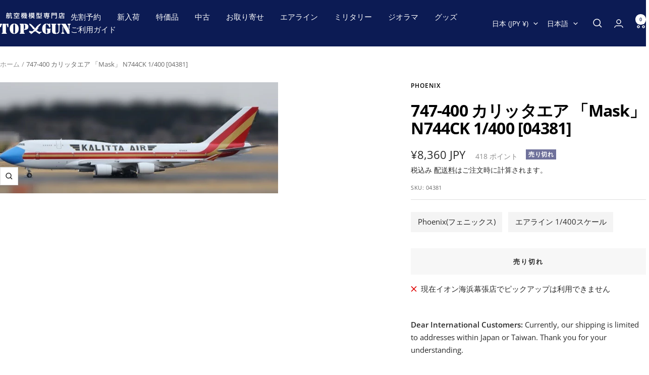

--- FILE ---
content_type: text/html; charset=utf-8
request_url: https://top-gun.jp/products/ti0156725
body_size: 45268
content:
<!doctype html><html class="no-js" lang="ja" dir="ltr">
  <head>
    <meta charset="utf-8">
    <meta name="viewport" content="width=device-width, initial-scale=1.0, height=device-height, minimum-scale=1.0, maximum-scale=1.0">
    <meta name="theme-color" content="#0c1b54">

    <title>Phoenix 747-400 カリッタエア 「Mask」 N744CK 1/400 [04381]</title><meta name="description" content="※モデルサイズ全長: 約17.7cm全幅: 約16.1cm●参考実機サイズ (ボーイング B747-400)全長: 70.67m全幅: 64.44m"><link rel="canonical" href="https://top-gun.jp/products/ti0156725"><link rel="shortcut icon" href="//top-gun.jp/cdn/shop/files/topgun-1.jpg?v=1680058831&width=96" type="image/png"><link rel="preconnect" href="https://cdn.shopify.com">
    <link rel="dns-prefetch" href="https://productreviews.shopifycdn.com">
    <link rel="dns-prefetch" href="https://www.google-analytics.com"><link rel="preconnect" href="https://fonts.shopifycdn.com" crossorigin><link rel="preload" as="style" href="//top-gun.jp/cdn/shop/t/6/assets/theme.css?v=126422056615104865181749702793">
    <link rel="preload" as="script" href="//top-gun.jp/cdn/shop/t/6/assets/vendor.js?v=32643890569905814191744705652">
    <link rel="preload" as="script" href="//top-gun.jp/cdn/shop/t/6/assets/theme.js?v=108561701893297286041744705652"><link rel="preload" as="fetch" href="/products/ti0156725.js" crossorigin><meta property="og:type" content="product">
  <meta property="og:title" content="747-400 カリッタエア 「Mask」 N744CK 1/400 [04381]">
  <meta property="product:price:amount" content="8,360">
  <meta property="product:price:currency" content="JPY">
  <meta property="product:availability" content="out of stock"><meta property="og:image" content="http://top-gun.jp/cdn/shop/products/04381-1.jpg?v=1669282464&width=1024">
  <meta property="og:image:secure_url" content="https://top-gun.jp/cdn/shop/products/04381-1.jpg?v=1669282464&width=1024">
  <meta property="og:image:width" content="600">
  <meta property="og:image:height" content="240"><meta property="og:description" content="※モデルサイズ全長: 約17.7cm全幅: 約16.1cm●参考実機サイズ (ボーイング B747-400)全長: 70.67m全幅: 64.44m"><meta property="og:url" content="https://top-gun.jp/products/ti0156725">
<meta property="og:site_name" content="航空機模型専門店TOPGUN"><meta name="twitter:card" content="summary"><meta name="twitter:title" content="747-400 カリッタエア 「Mask」 N744CK 1/400 [04381]">
  <meta name="twitter:description" content="※モデルサイズ全長: 約17.7cm全幅: 約16.1cm●参考実機サイズ (ボーイング B747-400)全長: 70.67m全幅: 64.44m"><meta name="twitter:image" content="https://top-gun.jp/cdn/shop/products/04381-1.jpg?v=1669282464&width=1200">
  <meta name="twitter:image:alt" content="">
    <script type="application/ld+json">{"@context":"http:\/\/schema.org\/","@id":"\/products\/ti0156725#product","@type":"Product","brand":{"@type":"Brand","name":"Phoenix"},"category":"おもちゃ・ゲーム","description":"※モデルサイズ全長: 約17.7cm全幅: 約16.1cm●参考実機サイズ (ボーイング B747-400)全長: 70.67m全幅: 64.44m","gtin":"3200800043819","image":"https:\/\/top-gun.jp\/cdn\/shop\/products\/04381-1.jpg?v=1669282464\u0026width=1920","name":"747-400 カリッタエア 「Mask」 N744CK 1\/400 [04381]","offers":{"@id":"\/products\/ti0156725?variant=43503980019927#offer","@type":"Offer","availability":"http:\/\/schema.org\/OutOfStock","price":"8360","priceCurrency":"JPY","url":"https:\/\/top-gun.jp\/products\/ti0156725?variant=43503980019927"},"sku":"04381","url":"https:\/\/top-gun.jp\/products\/ti0156725"}</script><script type="application/ld+json">
  {
    "@context": "https://schema.org",
    "@type": "BreadcrumbList",
    "itemListElement": [{
        "@type": "ListItem",
        "position": 1,
        "name": "ホーム",
        "item": "https://top-gun.jp"
      },{
            "@type": "ListItem",
            "position": 2,
            "name": "747-400 カリッタエア 「Mask」 N744CK 1\/400 [04381]",
            "item": "https://top-gun.jp/products/ti0156725"
          }]
  }
</script>
    <link rel="preload" href="//top-gun.jp/cdn/fonts/open_sans/opensans_n7.a9393be1574ea8606c68f4441806b2711d0d13e4.woff2" as="font" type="font/woff2" crossorigin><link rel="preload" href="//top-gun.jp/cdn/fonts/open_sans/opensans_n4.c32e4d4eca5273f6d4ee95ddf54b5bbb75fc9b61.woff2" as="font" type="font/woff2" crossorigin><style>
  /* Typography (heading) */
  @font-face {
  font-family: "Open Sans";
  font-weight: 700;
  font-style: normal;
  font-display: swap;
  src: url("//top-gun.jp/cdn/fonts/open_sans/opensans_n7.a9393be1574ea8606c68f4441806b2711d0d13e4.woff2") format("woff2"),
       url("//top-gun.jp/cdn/fonts/open_sans/opensans_n7.7b8af34a6ebf52beb1a4c1d8c73ad6910ec2e553.woff") format("woff");
}

@font-face {
  font-family: "Open Sans";
  font-weight: 700;
  font-style: italic;
  font-display: swap;
  src: url("//top-gun.jp/cdn/fonts/open_sans/opensans_i7.916ced2e2ce15f7fcd95d196601a15e7b89ee9a4.woff2") format("woff2"),
       url("//top-gun.jp/cdn/fonts/open_sans/opensans_i7.99a9cff8c86ea65461de497ade3d515a98f8b32a.woff") format("woff");
}

/* Typography (body) */
  @font-face {
  font-family: "Open Sans";
  font-weight: 400;
  font-style: normal;
  font-display: swap;
  src: url("//top-gun.jp/cdn/fonts/open_sans/opensans_n4.c32e4d4eca5273f6d4ee95ddf54b5bbb75fc9b61.woff2") format("woff2"),
       url("//top-gun.jp/cdn/fonts/open_sans/opensans_n4.5f3406f8d94162b37bfa232b486ac93ee892406d.woff") format("woff");
}

@font-face {
  font-family: "Open Sans";
  font-weight: 400;
  font-style: italic;
  font-display: swap;
  src: url("//top-gun.jp/cdn/fonts/open_sans/opensans_i4.6f1d45f7a46916cc95c694aab32ecbf7509cbf33.woff2") format("woff2"),
       url("//top-gun.jp/cdn/fonts/open_sans/opensans_i4.4efaa52d5a57aa9a57c1556cc2b7465d18839daa.woff") format("woff");
}

@font-face {
  font-family: "Open Sans";
  font-weight: 600;
  font-style: normal;
  font-display: swap;
  src: url("//top-gun.jp/cdn/fonts/open_sans/opensans_n6.15aeff3c913c3fe570c19cdfeed14ce10d09fb08.woff2") format("woff2"),
       url("//top-gun.jp/cdn/fonts/open_sans/opensans_n6.14bef14c75f8837a87f70ce22013cb146ee3e9f3.woff") format("woff");
}

@font-face {
  font-family: "Open Sans";
  font-weight: 600;
  font-style: italic;
  font-display: swap;
  src: url("//top-gun.jp/cdn/fonts/open_sans/opensans_i6.828bbc1b99433eacd7d50c9f0c1bfe16f27b89a3.woff2") format("woff2"),
       url("//top-gun.jp/cdn/fonts/open_sans/opensans_i6.a79e1402e2bbd56b8069014f43ff9c422c30d057.woff") format("woff");
}

:root {--heading-color: 0, 0, 0;
    --text-color: 40, 40, 40;
    --background: 255, 255, 255;
    --secondary-background: 247, 247, 247;
    --border-color: 223, 223, 223;
    --border-color-darker: 169, 169, 169;
    --success-color: 112, 138, 125;
    --success-background: 226, 232, 229;
    --error-color: 210, 84, 90;
    --error-background: 252, 243, 243;
    --primary-button-background: 12, 27, 84;
    --primary-button-text-color: 255, 255, 255;
    --secondary-button-background: 247, 247, 247;
    --secondary-button-text-color: 12, 27, 84;
    --product-star-rating: 255, 164, 28;
    --product-on-sale-accent: 210, 84, 90;
    --product-sold-out-accent: 111, 113, 155;
    --product-custom-label-background: 96, 96, 96;
    --product-custom-label-text-color: 255, 255, 255;
    --product-custom-label-2-background: 243, 255, 52;
    --product-custom-label-2-text-color: 0, 0, 0;
    --product-low-stock-text-color: 210, 84, 90;
    --product-in-stock-text-color: 46, 158, 123;
    --loading-bar-background: 40, 40, 40;

    /* We duplicate some "base" colors as root colors, which is useful to use on drawer elements or popover without. Those should not be overridden to avoid issues */
    --root-heading-color: 0, 0, 0;
    --root-text-color: 40, 40, 40;
    --root-background: 255, 255, 255;
    --root-border-color: 223, 223, 223;
    --root-primary-button-background: 12, 27, 84;
    --root-primary-button-text-color: 255, 255, 255;

    --base-font-size: 15px;
    --heading-font-family: "Open Sans", sans-serif;
    --heading-font-weight: 700;
    --heading-font-style: normal;
    --heading-text-transform: normal;
    --text-font-family: "Open Sans", sans-serif;
    --text-font-weight: 400;
    --text-font-style: normal;
    --text-font-bold-weight: 600;

    /* Typography (font size) */
    --heading-xxsmall-font-size: 10px;
    --heading-xsmall-font-size: 10px;
    --heading-small-font-size: 11px;
    --heading-large-font-size: 32px;
    --heading-h1-font-size: 32px;
    --heading-h2-font-size: 28px;
    --heading-h3-font-size: 26px;
    --heading-h4-font-size: 22px;
    --heading-h5-font-size: 18px;
    --heading-h6-font-size: 16px;

    /* Control the look and feel of the theme by changing radius of various elements */
    --button-border-radius: 0px;
    --block-border-radius: 0px;
    --block-border-radius-reduced: 0px;
    --color-swatch-border-radius: 0px;

    /* Button size */
    --button-height: 48px;
    --button-small-height: 40px;

    /* Form related */
    --form-input-field-height: 48px;
    --form-input-gap: 16px;
    --form-submit-margin: 24px;

    /* Product listing related variables */
    --product-list-block-spacing: 32px;

    /* Video related */
    --play-button-background: 255, 255, 255;
    --play-button-arrow: 40, 40, 40;

    /* RTL support */
    --transform-logical-flip: 1;
    --transform-origin-start: left;
    --transform-origin-end: right;

    /* Other */
    --zoom-cursor-svg-url: url(//top-gun.jp/cdn/shop/t/6/assets/zoom-cursor.svg?v=69397450224256794581744705652);
    --arrow-right-svg-url: url(//top-gun.jp/cdn/shop/t/6/assets/arrow-right.svg?v=67433425717981915691744705652);
    --arrow-left-svg-url: url(//top-gun.jp/cdn/shop/t/6/assets/arrow-left.svg?v=130031681153462646961744705652);

    /* Some useful variables that we can reuse in our CSS. Some explanation are needed for some of them:
       - container-max-width-minus-gutters: represents the container max width without the edge gutters
       - container-outer-width: considering the screen width, represent all the space outside the container
       - container-outer-margin: same as container-outer-width but get set to 0 inside a container
       - container-inner-width: the effective space inside the container (minus gutters)
       - grid-column-width: represents the width of a single column of the grid
       - vertical-breather: this is a variable that defines the global "spacing" between sections, and inside the section
                            to create some "breath" and minimum spacing
     */
    --container-max-width: 1600px;
    --container-gutter: 24px;
    --container-max-width-minus-gutters: calc(var(--container-max-width) - (var(--container-gutter)) * 2);
    --container-outer-width: max(calc((100vw - var(--container-max-width-minus-gutters)) / 2), var(--container-gutter));
    --container-outer-margin: var(--container-outer-width);
    --container-inner-width: calc(100vw - var(--container-outer-width) * 2);

    --grid-column-count: 10;
    --grid-gap: 24px;
    --grid-column-width: calc((100vw - var(--container-outer-width) * 2 - var(--grid-gap) * (var(--grid-column-count) - 1)) / var(--grid-column-count));

    --vertical-breather: 28px;
    --vertical-breather-tight: 28px;

    /* Shopify related variables */
    --payment-terms-background-color: #ffffff;
  }

  @media screen and (min-width: 741px) {
    :root {
      --container-gutter: 40px;
      --grid-column-count: 20;
      --vertical-breather: 40px;
      --vertical-breather-tight: 40px;

      /* Typography (font size) */
      --heading-xsmall-font-size: 11px;
      --heading-small-font-size: 12px;
      --heading-large-font-size: 48px;
      --heading-h1-font-size: 48px;
      --heading-h2-font-size: 36px;
      --heading-h3-font-size: 30px;
      --heading-h4-font-size: 22px;
      --heading-h5-font-size: 18px;
      --heading-h6-font-size: 16px;

      /* Form related */
      --form-input-field-height: 52px;
      --form-submit-margin: 32px;

      /* Button size */
      --button-height: 52px;
      --button-small-height: 44px;
    }
  }

  @media screen and (min-width: 1200px) {
    :root {
      --vertical-breather: 48px;
      --vertical-breather-tight: 48px;
      --product-list-block-spacing: 48px;

      /* Typography */
      --heading-large-font-size: 58px;
      --heading-h1-font-size: 50px;
      --heading-h2-font-size: 44px;
      --heading-h3-font-size: 32px;
      --heading-h4-font-size: 26px;
      --heading-h5-font-size: 22px;
      --heading-h6-font-size: 16px;
    }
  }

  @media screen and (min-width: 1600px) {
    :root {
      --vertical-breather: 48px;
      --vertical-breather-tight: 48px;
    }
  }
</style>
    <script>
  // This allows to expose several variables to the global scope, to be used in scripts
  window.themeVariables = {
    settings: {
      direction: "ltr",
      pageType: "product",
      cartCount: 0,
      moneyFormat: "¥{{amount_no_decimals}}",
      moneyWithCurrencyFormat: "¥{{amount_no_decimals}} JPY",
      showVendor: true,
      discountMode: "percentage",
      currencyCodeEnabled: true,
      cartType: "page",
      cartCurrency: "JPY",
      mobileZoomFactor: 2.5
    },

    routes: {
      host: "top-gun.jp",
      rootUrl: "\/",
      rootUrlWithoutSlash: '',
      cartUrl: "\/cart",
      cartAddUrl: "\/cart\/add",
      cartChangeUrl: "\/cart\/change",
      searchUrl: "\/search",
      predictiveSearchUrl: "\/search\/suggest",
      productRecommendationsUrl: "\/recommendations\/products"
    },

    strings: {
      accessibilityDelete: "削除",
      accessibilityClose: "閉じる",
      collectionSoldOut: "売り切れ",
      collectionDiscount: "@savings@OFF",
      productSalePrice: "セール価格",
      productRegularPrice: "通常価格",
      productFormUnavailable: "選択不可能",
      productFormSoldOut: "売り切れ",
      productFormPreOrder: "先行予約",
      productFormAddToCart: "カートに追加する",
      searchNoResults: "結果は見つかりませんでした",
      searchNewSearch: "新規検索",
      searchProducts: "製品",
      searchArticles: "ジャーナル",
      searchPages: "ページ",
      searchCollections: "コレクション一覧",
      cartViewCart: "カートを見る",
      cartItemAdded: "アイテムがカートに追加されました！",
      cartItemAddedShort: "カートに追加されました！",
      cartAddOrderNote: "注文メモの追加",
      cartEditOrderNote: "注文メモを編集する",
      shippingEstimatorNoResults: "申し訳ありませんが、お客様のご住所への発送は現在行っておりません",
      shippingEstimatorOneResult: "お客様のご住所には1つの配送料金が適用されます:",
      shippingEstimatorMultipleResults: "お客様のご住所に合わせて、複数の配送料金が選択できます:",
      shippingEstimatorError: "配送料金の取得中に1つ以上のエラーが発生しました:"
    },

    libs: {
      flickity: "\/\/top-gun.jp\/cdn\/shop\/t\/6\/assets\/flickity.js?v=176646718982628074891744705652",
      photoswipe: "\/\/top-gun.jp\/cdn\/shop\/t\/6\/assets\/photoswipe.js?v=132268647426145925301744705652",
      qrCode: "\/\/top-gun.jp\/cdn\/shopifycloud\/storefront\/assets\/themes_support\/vendor\/qrcode-3f2b403b.js"
    },

    breakpoints: {
      phone: 'screen and (max-width: 740px)',
      tablet: 'screen and (min-width: 741px) and (max-width: 999px)',
      tabletAndUp: 'screen and (min-width: 741px)',
      pocket: 'screen and (max-width: 999px)',
      lap: 'screen and (min-width: 1000px) and (max-width: 1199px)',
      lapAndUp: 'screen and (min-width: 1000px)',
      desktop: 'screen and (min-width: 1200px)',
      wide: 'screen and (min-width: 1400px)'
    }
  };

  window.addEventListener('pageshow', async () => {
    const cartContent = await (await fetch(`${window.themeVariables.routes.cartUrl}.js`, {cache: 'reload'})).json();
    document.documentElement.dispatchEvent(new CustomEvent('cart:refresh', {detail: {cart: cartContent}}));
  });

  if ('noModule' in HTMLScriptElement.prototype) {
    // Old browsers (like IE) that does not support module will be considered as if not executing JS at all
    document.documentElement.className = document.documentElement.className.replace('no-js', 'js');

    requestAnimationFrame(() => {
      const viewportHeight = (window.visualViewport ? window.visualViewport.height : document.documentElement.clientHeight);
      document.documentElement.style.setProperty('--window-height',viewportHeight + 'px');
    });
  }// We save the product ID in local storage to be eventually used for recently viewed section
    try {
      const items = JSON.parse(localStorage.getItem('theme:recently-viewed-products') || '[]');

      // We check if the current product already exists, and if it does not, we add it at the start
      if (!items.includes(7853468745943)) {
        items.unshift(7853468745943);
      }

      localStorage.setItem('theme:recently-viewed-products', JSON.stringify(items.slice(0, 20)));
    } catch (e) {
      // Safari in private mode does not allow setting item, we silently fail
    }</script>

    <link rel="stylesheet" href="//top-gun.jp/cdn/shop/t/6/assets/theme.css?v=126422056615104865181749702793">

    <script src="//top-gun.jp/cdn/shop/t/6/assets/vendor.js?v=32643890569905814191744705652" defer></script>
    <script src="//top-gun.jp/cdn/shop/t/6/assets/theme.js?v=108561701893297286041744705652" defer></script>
    <script src="//top-gun.jp/cdn/shop/t/6/assets/custom.js?v=167639537848865775061744705652" defer></script>

    <script>window.performance && window.performance.mark && window.performance.mark('shopify.content_for_header.start');</script><meta name="google-site-verification" content="9BnqQts8Ej_QXq5FiApQNYzYMNqlvSCTM166VcMyqxE">
<meta name="facebook-domain-verification" content="lr5ug4vf9z128r5i95m50qep786gl9">
<meta id="shopify-digital-wallet" name="shopify-digital-wallet" content="/66538635479/digital_wallets/dialog">
<meta name="shopify-checkout-api-token" content="7429d3bb963aa640a6b3ad383331b752">
<meta id="in-context-paypal-metadata" data-shop-id="66538635479" data-venmo-supported="false" data-environment="production" data-locale="ja_JP" data-paypal-v4="true" data-currency="JPY">
<link rel="alternate" hreflang="x-default" href="https://top-gun.jp/products/ti0156725">
<link rel="alternate" hreflang="ja" href="https://top-gun.jp/products/ti0156725">
<link rel="alternate" hreflang="en" href="https://top-gun.jp/en/products/ti0156725">
<link rel="alternate" hreflang="zh-Hant" href="https://top-gun.jp/zh/products/ti0156725">
<link rel="alternate" hreflang="zh-Hant-JP" href="https://top-gun.jp/zh/products/ti0156725">
<link rel="alternate" hreflang="zh-Hant-TW" href="https://top-gun.jp/zh/products/ti0156725">
<link rel="alternate" type="application/json+oembed" href="https://top-gun.jp/products/ti0156725.oembed">
<script async="async" src="/checkouts/internal/preloads.js?locale=ja-JP"></script>
<link rel="preconnect" href="https://shop.app" crossorigin="anonymous">
<script async="async" src="https://shop.app/checkouts/internal/preloads.js?locale=ja-JP&shop_id=66538635479" crossorigin="anonymous"></script>
<script id="apple-pay-shop-capabilities" type="application/json">{"shopId":66538635479,"countryCode":"JP","currencyCode":"JPY","merchantCapabilities":["supports3DS"],"merchantId":"gid:\/\/shopify\/Shop\/66538635479","merchantName":"航空機模型専門店TOPGUN","requiredBillingContactFields":["postalAddress","email","phone"],"requiredShippingContactFields":["postalAddress","email","phone"],"shippingType":"shipping","supportedNetworks":["visa","masterCard","amex","jcb","discover"],"total":{"type":"pending","label":"航空機模型専門店TOPGUN","amount":"1.00"},"shopifyPaymentsEnabled":true,"supportsSubscriptions":true}</script>
<script id="shopify-features" type="application/json">{"accessToken":"7429d3bb963aa640a6b3ad383331b752","betas":["rich-media-storefront-analytics"],"domain":"top-gun.jp","predictiveSearch":false,"shopId":66538635479,"locale":"ja"}</script>
<script>var Shopify = Shopify || {};
Shopify.shop = "topgun2.myshopify.com";
Shopify.locale = "ja";
Shopify.currency = {"active":"JPY","rate":"1.0"};
Shopify.country = "JP";
Shopify.theme = {"name":"Focal (Latest) easyPoints v2.13.9, Taiwan","id":150602645719,"schema_name":"Focal","schema_version":"12.4.0","theme_store_id":714,"role":"main"};
Shopify.theme.handle = "null";
Shopify.theme.style = {"id":null,"handle":null};
Shopify.cdnHost = "top-gun.jp/cdn";
Shopify.routes = Shopify.routes || {};
Shopify.routes.root = "/";</script>
<script type="module">!function(o){(o.Shopify=o.Shopify||{}).modules=!0}(window);</script>
<script>!function(o){function n(){var o=[];function n(){o.push(Array.prototype.slice.apply(arguments))}return n.q=o,n}var t=o.Shopify=o.Shopify||{};t.loadFeatures=n(),t.autoloadFeatures=n()}(window);</script>
<script>
  window.ShopifyPay = window.ShopifyPay || {};
  window.ShopifyPay.apiHost = "shop.app\/pay";
  window.ShopifyPay.redirectState = null;
</script>
<script id="shop-js-analytics" type="application/json">{"pageType":"product"}</script>
<script defer="defer" async type="module" src="//top-gun.jp/cdn/shopifycloud/shop-js/modules/v2/client.init-shop-cart-sync_CZKilf07.ja.esm.js"></script>
<script defer="defer" async type="module" src="//top-gun.jp/cdn/shopifycloud/shop-js/modules/v2/chunk.common_rlhnONO2.esm.js"></script>
<script type="module">
  await import("//top-gun.jp/cdn/shopifycloud/shop-js/modules/v2/client.init-shop-cart-sync_CZKilf07.ja.esm.js");
await import("//top-gun.jp/cdn/shopifycloud/shop-js/modules/v2/chunk.common_rlhnONO2.esm.js");

  window.Shopify.SignInWithShop?.initShopCartSync?.({"fedCMEnabled":true,"windoidEnabled":true});

</script>
<script>
  window.Shopify = window.Shopify || {};
  if (!window.Shopify.featureAssets) window.Shopify.featureAssets = {};
  window.Shopify.featureAssets['shop-js'] = {"shop-cart-sync":["modules/v2/client.shop-cart-sync_BwCHLH8C.ja.esm.js","modules/v2/chunk.common_rlhnONO2.esm.js"],"init-fed-cm":["modules/v2/client.init-fed-cm_CQXj6EwP.ja.esm.js","modules/v2/chunk.common_rlhnONO2.esm.js"],"shop-button":["modules/v2/client.shop-button_B7JE2zCc.ja.esm.js","modules/v2/chunk.common_rlhnONO2.esm.js"],"init-windoid":["modules/v2/client.init-windoid_DQ9csUH7.ja.esm.js","modules/v2/chunk.common_rlhnONO2.esm.js"],"shop-cash-offers":["modules/v2/client.shop-cash-offers_DxEVlT9h.ja.esm.js","modules/v2/chunk.common_rlhnONO2.esm.js","modules/v2/chunk.modal_BI56FOb0.esm.js"],"shop-toast-manager":["modules/v2/client.shop-toast-manager_BE8_-kNb.ja.esm.js","modules/v2/chunk.common_rlhnONO2.esm.js"],"init-shop-email-lookup-coordinator":["modules/v2/client.init-shop-email-lookup-coordinator_BgbPPTAQ.ja.esm.js","modules/v2/chunk.common_rlhnONO2.esm.js"],"pay-button":["modules/v2/client.pay-button_hoKCMeMC.ja.esm.js","modules/v2/chunk.common_rlhnONO2.esm.js"],"avatar":["modules/v2/client.avatar_BTnouDA3.ja.esm.js"],"init-shop-cart-sync":["modules/v2/client.init-shop-cart-sync_CZKilf07.ja.esm.js","modules/v2/chunk.common_rlhnONO2.esm.js"],"shop-login-button":["modules/v2/client.shop-login-button_BXDQHqjj.ja.esm.js","modules/v2/chunk.common_rlhnONO2.esm.js","modules/v2/chunk.modal_BI56FOb0.esm.js"],"init-customer-accounts-sign-up":["modules/v2/client.init-customer-accounts-sign-up_C3NeUvFd.ja.esm.js","modules/v2/client.shop-login-button_BXDQHqjj.ja.esm.js","modules/v2/chunk.common_rlhnONO2.esm.js","modules/v2/chunk.modal_BI56FOb0.esm.js"],"init-shop-for-new-customer-accounts":["modules/v2/client.init-shop-for-new-customer-accounts_D-v2xi0b.ja.esm.js","modules/v2/client.shop-login-button_BXDQHqjj.ja.esm.js","modules/v2/chunk.common_rlhnONO2.esm.js","modules/v2/chunk.modal_BI56FOb0.esm.js"],"init-customer-accounts":["modules/v2/client.init-customer-accounts_Cciaq_Mb.ja.esm.js","modules/v2/client.shop-login-button_BXDQHqjj.ja.esm.js","modules/v2/chunk.common_rlhnONO2.esm.js","modules/v2/chunk.modal_BI56FOb0.esm.js"],"shop-follow-button":["modules/v2/client.shop-follow-button_CM9l58Wl.ja.esm.js","modules/v2/chunk.common_rlhnONO2.esm.js","modules/v2/chunk.modal_BI56FOb0.esm.js"],"lead-capture":["modules/v2/client.lead-capture_oVhdpGxe.ja.esm.js","modules/v2/chunk.common_rlhnONO2.esm.js","modules/v2/chunk.modal_BI56FOb0.esm.js"],"checkout-modal":["modules/v2/client.checkout-modal_BbgmKIDX.ja.esm.js","modules/v2/chunk.common_rlhnONO2.esm.js","modules/v2/chunk.modal_BI56FOb0.esm.js"],"shop-login":["modules/v2/client.shop-login_BRorRhgW.ja.esm.js","modules/v2/chunk.common_rlhnONO2.esm.js","modules/v2/chunk.modal_BI56FOb0.esm.js"],"payment-terms":["modules/v2/client.payment-terms_Ba4TR13R.ja.esm.js","modules/v2/chunk.common_rlhnONO2.esm.js","modules/v2/chunk.modal_BI56FOb0.esm.js"]};
</script>
<script>(function() {
  var isLoaded = false;
  function asyncLoad() {
    if (isLoaded) return;
    isLoaded = true;
    var urls = ["https:\/\/preproduct.onrender.com\/preproduct-embed.js?v=2.0\u0026shop=topgun2.myshopify.com","https:\/\/documents-app.mixlogue.jp\/scripts\/ue87f9sf8e7rd.min.js?shop=topgun2.myshopify.com","https:\/\/documents-app.mixlogue.jp\/scripts\/delivery.js?shop=topgun2.myshopify.com"];
    for (var i = 0; i < urls.length; i++) {
      var s = document.createElement('script');
      s.type = 'text/javascript';
      s.async = true;
      s.src = urls[i];
      var x = document.getElementsByTagName('script')[0];
      x.parentNode.insertBefore(s, x);
    }
  };
  if(window.attachEvent) {
    window.attachEvent('onload', asyncLoad);
  } else {
    window.addEventListener('load', asyncLoad, false);
  }
})();</script>
<script id="__st">var __st={"a":66538635479,"offset":32400,"reqid":"792a19ed-62c2-4784-adde-6601c7a69b7e-1769005168","pageurl":"top-gun.jp\/products\/ti0156725","u":"1b9dd3c89648","p":"product","rtyp":"product","rid":7853468745943};</script>
<script>window.ShopifyPaypalV4VisibilityTracking = true;</script>
<script id="captcha-bootstrap">!function(){'use strict';const t='contact',e='account',n='new_comment',o=[[t,t],['blogs',n],['comments',n],[t,'customer']],c=[[e,'customer_login'],[e,'guest_login'],[e,'recover_customer_password'],[e,'create_customer']],r=t=>t.map((([t,e])=>`form[action*='/${t}']:not([data-nocaptcha='true']) input[name='form_type'][value='${e}']`)).join(','),a=t=>()=>t?[...document.querySelectorAll(t)].map((t=>t.form)):[];function s(){const t=[...o],e=r(t);return a(e)}const i='password',u='form_key',d=['recaptcha-v3-token','g-recaptcha-response','h-captcha-response',i],f=()=>{try{return window.sessionStorage}catch{return}},m='__shopify_v',_=t=>t.elements[u];function p(t,e,n=!1){try{const o=window.sessionStorage,c=JSON.parse(o.getItem(e)),{data:r}=function(t){const{data:e,action:n}=t;return t[m]||n?{data:e,action:n}:{data:t,action:n}}(c);for(const[e,n]of Object.entries(r))t.elements[e]&&(t.elements[e].value=n);n&&o.removeItem(e)}catch(o){console.error('form repopulation failed',{error:o})}}const l='form_type',E='cptcha';function T(t){t.dataset[E]=!0}const w=window,h=w.document,L='Shopify',v='ce_forms',y='captcha';let A=!1;((t,e)=>{const n=(g='f06e6c50-85a8-45c8-87d0-21a2b65856fe',I='https://cdn.shopify.com/shopifycloud/storefront-forms-hcaptcha/ce_storefront_forms_captcha_hcaptcha.v1.5.2.iife.js',D={infoText:'hCaptchaによる保護',privacyText:'プライバシー',termsText:'利用規約'},(t,e,n)=>{const o=w[L][v],c=o.bindForm;if(c)return c(t,g,e,D).then(n);var r;o.q.push([[t,g,e,D],n]),r=I,A||(h.body.append(Object.assign(h.createElement('script'),{id:'captcha-provider',async:!0,src:r})),A=!0)});var g,I,D;w[L]=w[L]||{},w[L][v]=w[L][v]||{},w[L][v].q=[],w[L][y]=w[L][y]||{},w[L][y].protect=function(t,e){n(t,void 0,e),T(t)},Object.freeze(w[L][y]),function(t,e,n,w,h,L){const[v,y,A,g]=function(t,e,n){const i=e?o:[],u=t?c:[],d=[...i,...u],f=r(d),m=r(i),_=r(d.filter((([t,e])=>n.includes(e))));return[a(f),a(m),a(_),s()]}(w,h,L),I=t=>{const e=t.target;return e instanceof HTMLFormElement?e:e&&e.form},D=t=>v().includes(t);t.addEventListener('submit',(t=>{const e=I(t);if(!e)return;const n=D(e)&&!e.dataset.hcaptchaBound&&!e.dataset.recaptchaBound,o=_(e),c=g().includes(e)&&(!o||!o.value);(n||c)&&t.preventDefault(),c&&!n&&(function(t){try{if(!f())return;!function(t){const e=f();if(!e)return;const n=_(t);if(!n)return;const o=n.value;o&&e.removeItem(o)}(t);const e=Array.from(Array(32),(()=>Math.random().toString(36)[2])).join('');!function(t,e){_(t)||t.append(Object.assign(document.createElement('input'),{type:'hidden',name:u})),t.elements[u].value=e}(t,e),function(t,e){const n=f();if(!n)return;const o=[...t.querySelectorAll(`input[type='${i}']`)].map((({name:t})=>t)),c=[...d,...o],r={};for(const[a,s]of new FormData(t).entries())c.includes(a)||(r[a]=s);n.setItem(e,JSON.stringify({[m]:1,action:t.action,data:r}))}(t,e)}catch(e){console.error('failed to persist form',e)}}(e),e.submit())}));const S=(t,e)=>{t&&!t.dataset[E]&&(n(t,e.some((e=>e===t))),T(t))};for(const o of['focusin','change'])t.addEventListener(o,(t=>{const e=I(t);D(e)&&S(e,y())}));const B=e.get('form_key'),M=e.get(l),P=B&&M;t.addEventListener('DOMContentLoaded',(()=>{const t=y();if(P)for(const e of t)e.elements[l].value===M&&p(e,B);[...new Set([...A(),...v().filter((t=>'true'===t.dataset.shopifyCaptcha))])].forEach((e=>S(e,t)))}))}(h,new URLSearchParams(w.location.search),n,t,e,['guest_login'])})(!1,!0)}();</script>
<script integrity="sha256-4kQ18oKyAcykRKYeNunJcIwy7WH5gtpwJnB7kiuLZ1E=" data-source-attribution="shopify.loadfeatures" defer="defer" src="//top-gun.jp/cdn/shopifycloud/storefront/assets/storefront/load_feature-a0a9edcb.js" crossorigin="anonymous"></script>
<script crossorigin="anonymous" defer="defer" src="//top-gun.jp/cdn/shopifycloud/storefront/assets/shopify_pay/storefront-65b4c6d7.js?v=20250812"></script>
<script data-source-attribution="shopify.dynamic_checkout.dynamic.init">var Shopify=Shopify||{};Shopify.PaymentButton=Shopify.PaymentButton||{isStorefrontPortableWallets:!0,init:function(){window.Shopify.PaymentButton.init=function(){};var t=document.createElement("script");t.src="https://top-gun.jp/cdn/shopifycloud/portable-wallets/latest/portable-wallets.ja.js",t.type="module",document.head.appendChild(t)}};
</script>
<script data-source-attribution="shopify.dynamic_checkout.buyer_consent">
  function portableWalletsHideBuyerConsent(e){var t=document.getElementById("shopify-buyer-consent"),n=document.getElementById("shopify-subscription-policy-button");t&&n&&(t.classList.add("hidden"),t.setAttribute("aria-hidden","true"),n.removeEventListener("click",e))}function portableWalletsShowBuyerConsent(e){var t=document.getElementById("shopify-buyer-consent"),n=document.getElementById("shopify-subscription-policy-button");t&&n&&(t.classList.remove("hidden"),t.removeAttribute("aria-hidden"),n.addEventListener("click",e))}window.Shopify?.PaymentButton&&(window.Shopify.PaymentButton.hideBuyerConsent=portableWalletsHideBuyerConsent,window.Shopify.PaymentButton.showBuyerConsent=portableWalletsShowBuyerConsent);
</script>
<script data-source-attribution="shopify.dynamic_checkout.cart.bootstrap">document.addEventListener("DOMContentLoaded",(function(){function t(){return document.querySelector("shopify-accelerated-checkout-cart, shopify-accelerated-checkout")}if(t())Shopify.PaymentButton.init();else{new MutationObserver((function(e,n){t()&&(Shopify.PaymentButton.init(),n.disconnect())})).observe(document.body,{childList:!0,subtree:!0})}}));
</script>
<link id="shopify-accelerated-checkout-styles" rel="stylesheet" media="screen" href="https://top-gun.jp/cdn/shopifycloud/portable-wallets/latest/accelerated-checkout-backwards-compat.css" crossorigin="anonymous">
<style id="shopify-accelerated-checkout-cart">
        #shopify-buyer-consent {
  margin-top: 1em;
  display: inline-block;
  width: 100%;
}

#shopify-buyer-consent.hidden {
  display: none;
}

#shopify-subscription-policy-button {
  background: none;
  border: none;
  padding: 0;
  text-decoration: underline;
  font-size: inherit;
  cursor: pointer;
}

#shopify-subscription-policy-button::before {
  box-shadow: none;
}

      </style>

<script>window.performance && window.performance.mark && window.performance.mark('shopify.content_for_header.end');</script>
<script>
  var shopEpMetafield = {"point_campaign":false,"updated_at":"2026-01-21T14:19:13.565036Z","stealth_mode":false,"point_value":1,"live":true,"currency_value":20,"tier_rules":{"3010d3f2-cf8f-11ed-bb4c-0a0a05dfe590":{"name":"Default","point_value":1,"currency_value":20,"percentage":5.0,"currency_spent_requirement":0,"free_shipping":false}},"include_tax":true,"percentage":5.0,"point_rules":{"3010d3f2-cf8f-11ed-bb4c-0a0a05dfe590":{"point_value":1,"currency_value":20,"percentage":5.0,"free_shipping":false}},"reward_currency_value":1,"reward_point_value":1,"reward_rules":{},"shipping_codes":[]};

  if (shopEpMetafield) {
    var easyPointsSession = sessionStorage.getItem("easyPoints");
    easyPointsSession = easyPointsSession ? JSON.parse(easyPointsSession) : {};

    easyPointsSession.widgetHidden = !shopEpMetafield.widget;
    easyPointsSession.shopMetafieldUpdatedAt = shopEpMetafield.updated_at;

    
      var customerEpMetafield = null;
    

    if (customerEpMetafield) {
      easyPointsSession.pointBalance = customerEpMetafield.balance;
      easyPointsSession.expirationDate = customerEpMetafield.expiration_date;

      easyPointsSession.customerPointRulePercentage = parseInt(customerEpMetafield.percentage);
      easyPointsSession.customerPointRulePointValue = parseInt(customerEpMetafield.point_value);
      easyPointsSession.customerPointRuleCurrencyValue = parseInt(customerEpMetafield.currency_value);
      easyPointsSession.tierName = customerEpMetafield.tier;

      if (customerEpMetafield.tier_maintenance_data) {
        easyPointsSession.rankMaintenanceData = customerEpMetafield.tier_maintenance_data.maintenance_data;
        easyPointsSession.rankAdvancementData = customerEpMetafield.tier_maintenance_data.advancement_data;
      }

      if (typeof customerEpMetafield.coupon_value === "number" && customerEpMetafield.coupon_value > 0) {
        easyPointsSession.appliedDiscount = customerEpMetafield.coupon_value;
        easyPointsSession.appliedDiscountCurrency = customerEpMetafield.coupon_currency;
      } else {
        delete easyPointsSession.appliedDiscount;
        delete easyPointsSession.appliedDiscountCurrency;
      }
    } else {
      easyPointsSession.customerPointRulePercentage = parseInt(shopEpMetafield.percentage);
      easyPointsSession.customerPointRulePointValue = parseInt(shopEpMetafield.point_value);
      easyPointsSession.customerPointRuleCurrencyValue = parseInt(shopEpMetafield.currency_value);

      delete easyPointsSession.pointBalance;
      delete easyPointsSession.expirationDate;
      delete easyPointsSession.tierName;
      delete easyPointsSession.rankMaintenanceData;
      delete easyPointsSession.rankAdvancementData;
      delete easyPointsSession.appliedDiscount;
      delete easyPointsSession.appliedDiscountCurrency;
    }

    sessionStorage.setItem("easyPoints", JSON.stringify(easyPointsSession));
  }
</script>

      <link href="//top-gun.jp/cdn/shop/t/6/assets/easy_points.css?v=111603181540343972631744705652" rel="stylesheet" type="text/css" media="all" />
      <script src="//top-gun.jp/cdn/shop/t/6/assets/easy_points.js?v=74897333924782920881744705652" type="text/javascript"></script>
      <link href="//top-gun.jp/cdn/shop/t/6/assets/easy_points_integration.css?v=72790184064729206531744705652" rel="stylesheet" type="text/css" media="all" />
      <script src="//top-gun.jp/cdn/shop/t/6/assets/easy_points_integration.min.js?v=35200997701955866811744705652" type="text/javascript"></script>
<!-- BEGIN app block: shopify://apps/pagefly-page-builder/blocks/app-embed/83e179f7-59a0-4589-8c66-c0dddf959200 -->

<!-- BEGIN app snippet: pagefly-cro-ab-testing-main -->







<script>
  ;(function () {
    const url = new URL(window.location)
    const viewParam = url.searchParams.get('view')
    if (viewParam && viewParam.includes('variant-pf-')) {
      url.searchParams.set('pf_v', viewParam)
      url.searchParams.delete('view')
      window.history.replaceState({}, '', url)
    }
  })()
</script>



<script type='module'>
  
  window.PAGEFLY_CRO = window.PAGEFLY_CRO || {}

  window.PAGEFLY_CRO['data_debug'] = {
    original_template_suffix: "all_products",
    allow_ab_test: false,
    ab_test_start_time: 0,
    ab_test_end_time: 0,
    today_date_time: 1769005169000,
  }
  window.PAGEFLY_CRO['GA4'] = { enabled: false}
</script>

<!-- END app snippet -->








  <script src='https://cdn.shopify.com/extensions/019bb4f9-aed6-78a3-be91-e9d44663e6bf/pagefly-page-builder-215/assets/pagefly-helper.js' defer='defer'></script>

  <script src='https://cdn.shopify.com/extensions/019bb4f9-aed6-78a3-be91-e9d44663e6bf/pagefly-page-builder-215/assets/pagefly-general-helper.js' defer='defer'></script>

  <script src='https://cdn.shopify.com/extensions/019bb4f9-aed6-78a3-be91-e9d44663e6bf/pagefly-page-builder-215/assets/pagefly-snap-slider.js' defer='defer'></script>

  <script src='https://cdn.shopify.com/extensions/019bb4f9-aed6-78a3-be91-e9d44663e6bf/pagefly-page-builder-215/assets/pagefly-slideshow-v3.js' defer='defer'></script>

  <script src='https://cdn.shopify.com/extensions/019bb4f9-aed6-78a3-be91-e9d44663e6bf/pagefly-page-builder-215/assets/pagefly-slideshow-v4.js' defer='defer'></script>

  <script src='https://cdn.shopify.com/extensions/019bb4f9-aed6-78a3-be91-e9d44663e6bf/pagefly-page-builder-215/assets/pagefly-glider.js' defer='defer'></script>

  <script src='https://cdn.shopify.com/extensions/019bb4f9-aed6-78a3-be91-e9d44663e6bf/pagefly-page-builder-215/assets/pagefly-slideshow-v1-v2.js' defer='defer'></script>

  <script src='https://cdn.shopify.com/extensions/019bb4f9-aed6-78a3-be91-e9d44663e6bf/pagefly-page-builder-215/assets/pagefly-product-media.js' defer='defer'></script>

  <script src='https://cdn.shopify.com/extensions/019bb4f9-aed6-78a3-be91-e9d44663e6bf/pagefly-page-builder-215/assets/pagefly-product.js' defer='defer'></script>


<script id='pagefly-helper-data' type='application/json'>
  {
    "page_optimization": {
      "assets_prefetching": false
    },
    "elements_asset_mapper": {
      "Accordion": "https://cdn.shopify.com/extensions/019bb4f9-aed6-78a3-be91-e9d44663e6bf/pagefly-page-builder-215/assets/pagefly-accordion.js",
      "Accordion3": "https://cdn.shopify.com/extensions/019bb4f9-aed6-78a3-be91-e9d44663e6bf/pagefly-page-builder-215/assets/pagefly-accordion3.js",
      "CountDown": "https://cdn.shopify.com/extensions/019bb4f9-aed6-78a3-be91-e9d44663e6bf/pagefly-page-builder-215/assets/pagefly-countdown.js",
      "GMap1": "https://cdn.shopify.com/extensions/019bb4f9-aed6-78a3-be91-e9d44663e6bf/pagefly-page-builder-215/assets/pagefly-gmap.js",
      "GMap2": "https://cdn.shopify.com/extensions/019bb4f9-aed6-78a3-be91-e9d44663e6bf/pagefly-page-builder-215/assets/pagefly-gmap.js",
      "GMapBasicV2": "https://cdn.shopify.com/extensions/019bb4f9-aed6-78a3-be91-e9d44663e6bf/pagefly-page-builder-215/assets/pagefly-gmap.js",
      "GMapAdvancedV2": "https://cdn.shopify.com/extensions/019bb4f9-aed6-78a3-be91-e9d44663e6bf/pagefly-page-builder-215/assets/pagefly-gmap.js",
      "HTML.Video": "https://cdn.shopify.com/extensions/019bb4f9-aed6-78a3-be91-e9d44663e6bf/pagefly-page-builder-215/assets/pagefly-htmlvideo.js",
      "HTML.Video2": "https://cdn.shopify.com/extensions/019bb4f9-aed6-78a3-be91-e9d44663e6bf/pagefly-page-builder-215/assets/pagefly-htmlvideo2.js",
      "HTML.Video3": "https://cdn.shopify.com/extensions/019bb4f9-aed6-78a3-be91-e9d44663e6bf/pagefly-page-builder-215/assets/pagefly-htmlvideo2.js",
      "BackgroundVideo": "https://cdn.shopify.com/extensions/019bb4f9-aed6-78a3-be91-e9d44663e6bf/pagefly-page-builder-215/assets/pagefly-htmlvideo2.js",
      "Instagram": "https://cdn.shopify.com/extensions/019bb4f9-aed6-78a3-be91-e9d44663e6bf/pagefly-page-builder-215/assets/pagefly-instagram.js",
      "Instagram2": "https://cdn.shopify.com/extensions/019bb4f9-aed6-78a3-be91-e9d44663e6bf/pagefly-page-builder-215/assets/pagefly-instagram.js",
      "Insta3": "https://cdn.shopify.com/extensions/019bb4f9-aed6-78a3-be91-e9d44663e6bf/pagefly-page-builder-215/assets/pagefly-instagram3.js",
      "Tabs": "https://cdn.shopify.com/extensions/019bb4f9-aed6-78a3-be91-e9d44663e6bf/pagefly-page-builder-215/assets/pagefly-tab.js",
      "Tabs3": "https://cdn.shopify.com/extensions/019bb4f9-aed6-78a3-be91-e9d44663e6bf/pagefly-page-builder-215/assets/pagefly-tab3.js",
      "ProductBox": "https://cdn.shopify.com/extensions/019bb4f9-aed6-78a3-be91-e9d44663e6bf/pagefly-page-builder-215/assets/pagefly-cart.js",
      "FBPageBox2": "https://cdn.shopify.com/extensions/019bb4f9-aed6-78a3-be91-e9d44663e6bf/pagefly-page-builder-215/assets/pagefly-facebook.js",
      "FBLikeButton2": "https://cdn.shopify.com/extensions/019bb4f9-aed6-78a3-be91-e9d44663e6bf/pagefly-page-builder-215/assets/pagefly-facebook.js",
      "TwitterFeed2": "https://cdn.shopify.com/extensions/019bb4f9-aed6-78a3-be91-e9d44663e6bf/pagefly-page-builder-215/assets/pagefly-twitter.js",
      "Paragraph4": "https://cdn.shopify.com/extensions/019bb4f9-aed6-78a3-be91-e9d44663e6bf/pagefly-page-builder-215/assets/pagefly-paragraph4.js",

      "AliReviews": "https://cdn.shopify.com/extensions/019bb4f9-aed6-78a3-be91-e9d44663e6bf/pagefly-page-builder-215/assets/pagefly-3rd-elements.js",
      "BackInStock": "https://cdn.shopify.com/extensions/019bb4f9-aed6-78a3-be91-e9d44663e6bf/pagefly-page-builder-215/assets/pagefly-3rd-elements.js",
      "GloboBackInStock": "https://cdn.shopify.com/extensions/019bb4f9-aed6-78a3-be91-e9d44663e6bf/pagefly-page-builder-215/assets/pagefly-3rd-elements.js",
      "GrowaveWishlist": "https://cdn.shopify.com/extensions/019bb4f9-aed6-78a3-be91-e9d44663e6bf/pagefly-page-builder-215/assets/pagefly-3rd-elements.js",
      "InfiniteOptionsShopPad": "https://cdn.shopify.com/extensions/019bb4f9-aed6-78a3-be91-e9d44663e6bf/pagefly-page-builder-215/assets/pagefly-3rd-elements.js",
      "InkybayProductPersonalizer": "https://cdn.shopify.com/extensions/019bb4f9-aed6-78a3-be91-e9d44663e6bf/pagefly-page-builder-215/assets/pagefly-3rd-elements.js",
      "LimeSpot": "https://cdn.shopify.com/extensions/019bb4f9-aed6-78a3-be91-e9d44663e6bf/pagefly-page-builder-215/assets/pagefly-3rd-elements.js",
      "Loox": "https://cdn.shopify.com/extensions/019bb4f9-aed6-78a3-be91-e9d44663e6bf/pagefly-page-builder-215/assets/pagefly-3rd-elements.js",
      "Opinew": "https://cdn.shopify.com/extensions/019bb4f9-aed6-78a3-be91-e9d44663e6bf/pagefly-page-builder-215/assets/pagefly-3rd-elements.js",
      "Powr": "https://cdn.shopify.com/extensions/019bb4f9-aed6-78a3-be91-e9d44663e6bf/pagefly-page-builder-215/assets/pagefly-3rd-elements.js",
      "ProductReviews": "https://cdn.shopify.com/extensions/019bb4f9-aed6-78a3-be91-e9d44663e6bf/pagefly-page-builder-215/assets/pagefly-3rd-elements.js",
      "PushOwl": "https://cdn.shopify.com/extensions/019bb4f9-aed6-78a3-be91-e9d44663e6bf/pagefly-page-builder-215/assets/pagefly-3rd-elements.js",
      "ReCharge": "https://cdn.shopify.com/extensions/019bb4f9-aed6-78a3-be91-e9d44663e6bf/pagefly-page-builder-215/assets/pagefly-3rd-elements.js",
      "Rivyo": "https://cdn.shopify.com/extensions/019bb4f9-aed6-78a3-be91-e9d44663e6bf/pagefly-page-builder-215/assets/pagefly-3rd-elements.js",
      "TrackingMore": "https://cdn.shopify.com/extensions/019bb4f9-aed6-78a3-be91-e9d44663e6bf/pagefly-page-builder-215/assets/pagefly-3rd-elements.js",
      "Vitals": "https://cdn.shopify.com/extensions/019bb4f9-aed6-78a3-be91-e9d44663e6bf/pagefly-page-builder-215/assets/pagefly-3rd-elements.js",
      "Wiser": "https://cdn.shopify.com/extensions/019bb4f9-aed6-78a3-be91-e9d44663e6bf/pagefly-page-builder-215/assets/pagefly-3rd-elements.js"
    },
    "custom_elements_mapper": {
      "pf-click-action-element": "https://cdn.shopify.com/extensions/019bb4f9-aed6-78a3-be91-e9d44663e6bf/pagefly-page-builder-215/assets/pagefly-click-action-element.js",
      "pf-dialog-element": "https://cdn.shopify.com/extensions/019bb4f9-aed6-78a3-be91-e9d44663e6bf/pagefly-page-builder-215/assets/pagefly-dialog-element.js"
    }
  }
</script>


<!-- END app block --><!-- BEGIN app block: shopify://apps/preproduct-next-gen-pre-order/blocks/preproduct_app_embed_block/2762c018-a41c-4de1-8397-e1a2010a74fa -->
<script 
	id="pp-optimized-loading-hide-buttons" 
	
>
	function ppOptimizedLoadingHideButtons() {
		const potentialForms = Array.from(document.querySelectorAll(`[action*="cart/add"], [action="/cart/add"]`));
		let dawnStyleProductForm = potentialForms.find(form => {
			return form.parentElement?.className === `product-form`
		});
		let productForm = potentialForms.find(form => {
			// primary add-to-cart buttons would not be within a header or footer
			return form.closest(`header, footer`) ? false : true;
		});
		let form = dawnStyleProductForm || productForm;

		if (!form) return;
		
		form.parentElement.querySelectorAll(`
			button[type="submit"], 
			button[name="add"], 
			button[class*="add-to-cart"],
			button[id*="add-to-cart"],
			button[id*="addToCart"],
			button[data-add-to-cart],
			button[data-product-id],
			input[type="submit"],
			input[name="add"],
			input[data-add-to-cart],
			div.shopify-payment-button
		`).forEach(button => {
			button.style.display = "none";
		});
	}

	addEventListener(`DOMContentLoaded`, () => {
		let script = document.getElementById(`pp-optimized-loading-hide-buttons`);

		if (window.meta?.page?.pageType === `product` && script.hasAttribute(`data-on-pre-order`)) {
			ppOptimizedLoadingHideButtons();
		}
	});
</script>

<script>
	(function() {
		function ppAsyncLoad() {
			var urls = ["https:\/\/api.preproduct.io\/preproduct-embed.js?shop=top-gun.jp"];
			for (var i = 0; i < urls.length; i++) {
				var s = document.createElement('script');
				s.type = 'text/javascript';
				s.async = true;
				s.src = urls[i];
				var x = document.getElementsByTagName('script')[0];
				x.parentNode.insertBefore(s, x);
			}
		};
		if(window.attachEvent) {
			window.attachEvent('onload', ppAsyncLoad);
		} else {
			window.addEventListener('load', ppAsyncLoad, false);
		}
	})();
</script>




<!-- END app block --><link href="https://monorail-edge.shopifysvc.com" rel="dns-prefetch">
<script>(function(){if ("sendBeacon" in navigator && "performance" in window) {try {var session_token_from_headers = performance.getEntriesByType('navigation')[0].serverTiming.find(x => x.name == '_s').description;} catch {var session_token_from_headers = undefined;}var session_cookie_matches = document.cookie.match(/_shopify_s=([^;]*)/);var session_token_from_cookie = session_cookie_matches && session_cookie_matches.length === 2 ? session_cookie_matches[1] : "";var session_token = session_token_from_headers || session_token_from_cookie || "";function handle_abandonment_event(e) {var entries = performance.getEntries().filter(function(entry) {return /monorail-edge.shopifysvc.com/.test(entry.name);});if (!window.abandonment_tracked && entries.length === 0) {window.abandonment_tracked = true;var currentMs = Date.now();var navigation_start = performance.timing.navigationStart;var payload = {shop_id: 66538635479,url: window.location.href,navigation_start,duration: currentMs - navigation_start,session_token,page_type: "product"};window.navigator.sendBeacon("https://monorail-edge.shopifysvc.com/v1/produce", JSON.stringify({schema_id: "online_store_buyer_site_abandonment/1.1",payload: payload,metadata: {event_created_at_ms: currentMs,event_sent_at_ms: currentMs}}));}}window.addEventListener('pagehide', handle_abandonment_event);}}());</script>
<script id="web-pixels-manager-setup">(function e(e,d,r,n,o){if(void 0===o&&(o={}),!Boolean(null===(a=null===(i=window.Shopify)||void 0===i?void 0:i.analytics)||void 0===a?void 0:a.replayQueue)){var i,a;window.Shopify=window.Shopify||{};var t=window.Shopify;t.analytics=t.analytics||{};var s=t.analytics;s.replayQueue=[],s.publish=function(e,d,r){return s.replayQueue.push([e,d,r]),!0};try{self.performance.mark("wpm:start")}catch(e){}var l=function(){var e={modern:/Edge?\/(1{2}[4-9]|1[2-9]\d|[2-9]\d{2}|\d{4,})\.\d+(\.\d+|)|Firefox\/(1{2}[4-9]|1[2-9]\d|[2-9]\d{2}|\d{4,})\.\d+(\.\d+|)|Chrom(ium|e)\/(9{2}|\d{3,})\.\d+(\.\d+|)|(Maci|X1{2}).+ Version\/(15\.\d+|(1[6-9]|[2-9]\d|\d{3,})\.\d+)([,.]\d+|)( \(\w+\)|)( Mobile\/\w+|) Safari\/|Chrome.+OPR\/(9{2}|\d{3,})\.\d+\.\d+|(CPU[ +]OS|iPhone[ +]OS|CPU[ +]iPhone|CPU IPhone OS|CPU iPad OS)[ +]+(15[._]\d+|(1[6-9]|[2-9]\d|\d{3,})[._]\d+)([._]\d+|)|Android:?[ /-](13[3-9]|1[4-9]\d|[2-9]\d{2}|\d{4,})(\.\d+|)(\.\d+|)|Android.+Firefox\/(13[5-9]|1[4-9]\d|[2-9]\d{2}|\d{4,})\.\d+(\.\d+|)|Android.+Chrom(ium|e)\/(13[3-9]|1[4-9]\d|[2-9]\d{2}|\d{4,})\.\d+(\.\d+|)|SamsungBrowser\/([2-9]\d|\d{3,})\.\d+/,legacy:/Edge?\/(1[6-9]|[2-9]\d|\d{3,})\.\d+(\.\d+|)|Firefox\/(5[4-9]|[6-9]\d|\d{3,})\.\d+(\.\d+|)|Chrom(ium|e)\/(5[1-9]|[6-9]\d|\d{3,})\.\d+(\.\d+|)([\d.]+$|.*Safari\/(?![\d.]+ Edge\/[\d.]+$))|(Maci|X1{2}).+ Version\/(10\.\d+|(1[1-9]|[2-9]\d|\d{3,})\.\d+)([,.]\d+|)( \(\w+\)|)( Mobile\/\w+|) Safari\/|Chrome.+OPR\/(3[89]|[4-9]\d|\d{3,})\.\d+\.\d+|(CPU[ +]OS|iPhone[ +]OS|CPU[ +]iPhone|CPU IPhone OS|CPU iPad OS)[ +]+(10[._]\d+|(1[1-9]|[2-9]\d|\d{3,})[._]\d+)([._]\d+|)|Android:?[ /-](13[3-9]|1[4-9]\d|[2-9]\d{2}|\d{4,})(\.\d+|)(\.\d+|)|Mobile Safari.+OPR\/([89]\d|\d{3,})\.\d+\.\d+|Android.+Firefox\/(13[5-9]|1[4-9]\d|[2-9]\d{2}|\d{4,})\.\d+(\.\d+|)|Android.+Chrom(ium|e)\/(13[3-9]|1[4-9]\d|[2-9]\d{2}|\d{4,})\.\d+(\.\d+|)|Android.+(UC? ?Browser|UCWEB|U3)[ /]?(15\.([5-9]|\d{2,})|(1[6-9]|[2-9]\d|\d{3,})\.\d+)\.\d+|SamsungBrowser\/(5\.\d+|([6-9]|\d{2,})\.\d+)|Android.+MQ{2}Browser\/(14(\.(9|\d{2,})|)|(1[5-9]|[2-9]\d|\d{3,})(\.\d+|))(\.\d+|)|K[Aa][Ii]OS\/(3\.\d+|([4-9]|\d{2,})\.\d+)(\.\d+|)/},d=e.modern,r=e.legacy,n=navigator.userAgent;return n.match(d)?"modern":n.match(r)?"legacy":"unknown"}(),u="modern"===l?"modern":"legacy",c=(null!=n?n:{modern:"",legacy:""})[u],f=function(e){return[e.baseUrl,"/wpm","/b",e.hashVersion,"modern"===e.buildTarget?"m":"l",".js"].join("")}({baseUrl:d,hashVersion:r,buildTarget:u}),m=function(e){var d=e.version,r=e.bundleTarget,n=e.surface,o=e.pageUrl,i=e.monorailEndpoint;return{emit:function(e){var a=e.status,t=e.errorMsg,s=(new Date).getTime(),l=JSON.stringify({metadata:{event_sent_at_ms:s},events:[{schema_id:"web_pixels_manager_load/3.1",payload:{version:d,bundle_target:r,page_url:o,status:a,surface:n,error_msg:t},metadata:{event_created_at_ms:s}}]});if(!i)return console&&console.warn&&console.warn("[Web Pixels Manager] No Monorail endpoint provided, skipping logging."),!1;try{return self.navigator.sendBeacon.bind(self.navigator)(i,l)}catch(e){}var u=new XMLHttpRequest;try{return u.open("POST",i,!0),u.setRequestHeader("Content-Type","text/plain"),u.send(l),!0}catch(e){return console&&console.warn&&console.warn("[Web Pixels Manager] Got an unhandled error while logging to Monorail."),!1}}}}({version:r,bundleTarget:l,surface:e.surface,pageUrl:self.location.href,monorailEndpoint:e.monorailEndpoint});try{o.browserTarget=l,function(e){var d=e.src,r=e.async,n=void 0===r||r,o=e.onload,i=e.onerror,a=e.sri,t=e.scriptDataAttributes,s=void 0===t?{}:t,l=document.createElement("script"),u=document.querySelector("head"),c=document.querySelector("body");if(l.async=n,l.src=d,a&&(l.integrity=a,l.crossOrigin="anonymous"),s)for(var f in s)if(Object.prototype.hasOwnProperty.call(s,f))try{l.dataset[f]=s[f]}catch(e){}if(o&&l.addEventListener("load",o),i&&l.addEventListener("error",i),u)u.appendChild(l);else{if(!c)throw new Error("Did not find a head or body element to append the script");c.appendChild(l)}}({src:f,async:!0,onload:function(){if(!function(){var e,d;return Boolean(null===(d=null===(e=window.Shopify)||void 0===e?void 0:e.analytics)||void 0===d?void 0:d.initialized)}()){var d=window.webPixelsManager.init(e)||void 0;if(d){var r=window.Shopify.analytics;r.replayQueue.forEach((function(e){var r=e[0],n=e[1],o=e[2];d.publishCustomEvent(r,n,o)})),r.replayQueue=[],r.publish=d.publishCustomEvent,r.visitor=d.visitor,r.initialized=!0}}},onerror:function(){return m.emit({status:"failed",errorMsg:"".concat(f," has failed to load")})},sri:function(e){var d=/^sha384-[A-Za-z0-9+/=]+$/;return"string"==typeof e&&d.test(e)}(c)?c:"",scriptDataAttributes:o}),m.emit({status:"loading"})}catch(e){m.emit({status:"failed",errorMsg:(null==e?void 0:e.message)||"Unknown error"})}}})({shopId: 66538635479,storefrontBaseUrl: "https://top-gun.jp",extensionsBaseUrl: "https://extensions.shopifycdn.com/cdn/shopifycloud/web-pixels-manager",monorailEndpoint: "https://monorail-edge.shopifysvc.com/unstable/produce_batch",surface: "storefront-renderer",enabledBetaFlags: ["2dca8a86"],webPixelsConfigList: [{"id":"865403095","configuration":"{\"pixelCode\":\"CVRK6VJC77U3ML9DBS0G\"}","eventPayloadVersion":"v1","runtimeContext":"STRICT","scriptVersion":"22e92c2ad45662f435e4801458fb78cc","type":"APP","apiClientId":4383523,"privacyPurposes":["ANALYTICS","MARKETING","SALE_OF_DATA"],"dataSharingAdjustments":{"protectedCustomerApprovalScopes":["read_customer_address","read_customer_email","read_customer_name","read_customer_personal_data","read_customer_phone"]}},{"id":"478150871","configuration":"{\"config\":\"{\\\"pixel_id\\\":\\\"G-FB64JLWQK3\\\",\\\"target_country\\\":\\\"JP\\\",\\\"gtag_events\\\":[{\\\"type\\\":\\\"begin_checkout\\\",\\\"action_label\\\":\\\"G-FB64JLWQK3\\\"},{\\\"type\\\":\\\"search\\\",\\\"action_label\\\":\\\"G-FB64JLWQK3\\\"},{\\\"type\\\":\\\"view_item\\\",\\\"action_label\\\":[\\\"G-FB64JLWQK3\\\",\\\"MC-QT9ZQ64EBK\\\"]},{\\\"type\\\":\\\"purchase\\\",\\\"action_label\\\":[\\\"G-FB64JLWQK3\\\",\\\"MC-QT9ZQ64EBK\\\"]},{\\\"type\\\":\\\"page_view\\\",\\\"action_label\\\":[\\\"G-FB64JLWQK3\\\",\\\"MC-QT9ZQ64EBK\\\"]},{\\\"type\\\":\\\"add_payment_info\\\",\\\"action_label\\\":\\\"G-FB64JLWQK3\\\"},{\\\"type\\\":\\\"add_to_cart\\\",\\\"action_label\\\":\\\"G-FB64JLWQK3\\\"}],\\\"enable_monitoring_mode\\\":false}\"}","eventPayloadVersion":"v1","runtimeContext":"OPEN","scriptVersion":"b2a88bafab3e21179ed38636efcd8a93","type":"APP","apiClientId":1780363,"privacyPurposes":[],"dataSharingAdjustments":{"protectedCustomerApprovalScopes":["read_customer_address","read_customer_email","read_customer_name","read_customer_personal_data","read_customer_phone"]}},{"id":"165019863","configuration":"{\"pixel_id\":\"813815120800117\",\"pixel_type\":\"facebook_pixel\",\"metaapp_system_user_token\":\"-\"}","eventPayloadVersion":"v1","runtimeContext":"OPEN","scriptVersion":"ca16bc87fe92b6042fbaa3acc2fbdaa6","type":"APP","apiClientId":2329312,"privacyPurposes":["ANALYTICS","MARKETING","SALE_OF_DATA"],"dataSharingAdjustments":{"protectedCustomerApprovalScopes":["read_customer_address","read_customer_email","read_customer_name","read_customer_personal_data","read_customer_phone"]}},{"id":"shopify-app-pixel","configuration":"{}","eventPayloadVersion":"v1","runtimeContext":"STRICT","scriptVersion":"0450","apiClientId":"shopify-pixel","type":"APP","privacyPurposes":["ANALYTICS","MARKETING"]},{"id":"shopify-custom-pixel","eventPayloadVersion":"v1","runtimeContext":"LAX","scriptVersion":"0450","apiClientId":"shopify-pixel","type":"CUSTOM","privacyPurposes":["ANALYTICS","MARKETING"]}],isMerchantRequest: false,initData: {"shop":{"name":"航空機模型専門店TOPGUN","paymentSettings":{"currencyCode":"JPY"},"myshopifyDomain":"topgun2.myshopify.com","countryCode":"JP","storefrontUrl":"https:\/\/top-gun.jp"},"customer":null,"cart":null,"checkout":null,"productVariants":[{"price":{"amount":8360.0,"currencyCode":"JPY"},"product":{"title":"747-400 カリッタエア 「Mask」 N744CK 1\/400 [04381]","vendor":"Phoenix","id":"7853468745943","untranslatedTitle":"747-400 カリッタエア 「Mask」 N744CK 1\/400 [04381]","url":"\/products\/ti0156725","type":""},"id":"43503980019927","image":{"src":"\/\/top-gun.jp\/cdn\/shop\/products\/04381-1.jpg?v=1669282464"},"sku":"04381","title":"Default Title","untranslatedTitle":"Default Title"}],"purchasingCompany":null},},"https://top-gun.jp/cdn","fcfee988w5aeb613cpc8e4bc33m6693e112",{"modern":"","legacy":""},{"shopId":"66538635479","storefrontBaseUrl":"https:\/\/top-gun.jp","extensionBaseUrl":"https:\/\/extensions.shopifycdn.com\/cdn\/shopifycloud\/web-pixels-manager","surface":"storefront-renderer","enabledBetaFlags":"[\"2dca8a86\"]","isMerchantRequest":"false","hashVersion":"fcfee988w5aeb613cpc8e4bc33m6693e112","publish":"custom","events":"[[\"page_viewed\",{}],[\"product_viewed\",{\"productVariant\":{\"price\":{\"amount\":8360.0,\"currencyCode\":\"JPY\"},\"product\":{\"title\":\"747-400 カリッタエア 「Mask」 N744CK 1\/400 [04381]\",\"vendor\":\"Phoenix\",\"id\":\"7853468745943\",\"untranslatedTitle\":\"747-400 カリッタエア 「Mask」 N744CK 1\/400 [04381]\",\"url\":\"\/products\/ti0156725\",\"type\":\"\"},\"id\":\"43503980019927\",\"image\":{\"src\":\"\/\/top-gun.jp\/cdn\/shop\/products\/04381-1.jpg?v=1669282464\"},\"sku\":\"04381\",\"title\":\"Default Title\",\"untranslatedTitle\":\"Default Title\"}}]]"});</script><script>
  window.ShopifyAnalytics = window.ShopifyAnalytics || {};
  window.ShopifyAnalytics.meta = window.ShopifyAnalytics.meta || {};
  window.ShopifyAnalytics.meta.currency = 'JPY';
  var meta = {"product":{"id":7853468745943,"gid":"gid:\/\/shopify\/Product\/7853468745943","vendor":"Phoenix","type":"","handle":"ti0156725","variants":[{"id":43503980019927,"price":836000,"name":"747-400 カリッタエア 「Mask」 N744CK 1\/400 [04381]","public_title":null,"sku":"04381"}],"remote":false},"page":{"pageType":"product","resourceType":"product","resourceId":7853468745943,"requestId":"792a19ed-62c2-4784-adde-6601c7a69b7e-1769005168"}};
  for (var attr in meta) {
    window.ShopifyAnalytics.meta[attr] = meta[attr];
  }
</script>
<script class="analytics">
  (function () {
    var customDocumentWrite = function(content) {
      var jquery = null;

      if (window.jQuery) {
        jquery = window.jQuery;
      } else if (window.Checkout && window.Checkout.$) {
        jquery = window.Checkout.$;
      }

      if (jquery) {
        jquery('body').append(content);
      }
    };

    var hasLoggedConversion = function(token) {
      if (token) {
        return document.cookie.indexOf('loggedConversion=' + token) !== -1;
      }
      return false;
    }

    var setCookieIfConversion = function(token) {
      if (token) {
        var twoMonthsFromNow = new Date(Date.now());
        twoMonthsFromNow.setMonth(twoMonthsFromNow.getMonth() + 2);

        document.cookie = 'loggedConversion=' + token + '; expires=' + twoMonthsFromNow;
      }
    }

    var trekkie = window.ShopifyAnalytics.lib = window.trekkie = window.trekkie || [];
    if (trekkie.integrations) {
      return;
    }
    trekkie.methods = [
      'identify',
      'page',
      'ready',
      'track',
      'trackForm',
      'trackLink'
    ];
    trekkie.factory = function(method) {
      return function() {
        var args = Array.prototype.slice.call(arguments);
        args.unshift(method);
        trekkie.push(args);
        return trekkie;
      };
    };
    for (var i = 0; i < trekkie.methods.length; i++) {
      var key = trekkie.methods[i];
      trekkie[key] = trekkie.factory(key);
    }
    trekkie.load = function(config) {
      trekkie.config = config || {};
      trekkie.config.initialDocumentCookie = document.cookie;
      var first = document.getElementsByTagName('script')[0];
      var script = document.createElement('script');
      script.type = 'text/javascript';
      script.onerror = function(e) {
        var scriptFallback = document.createElement('script');
        scriptFallback.type = 'text/javascript';
        scriptFallback.onerror = function(error) {
                var Monorail = {
      produce: function produce(monorailDomain, schemaId, payload) {
        var currentMs = new Date().getTime();
        var event = {
          schema_id: schemaId,
          payload: payload,
          metadata: {
            event_created_at_ms: currentMs,
            event_sent_at_ms: currentMs
          }
        };
        return Monorail.sendRequest("https://" + monorailDomain + "/v1/produce", JSON.stringify(event));
      },
      sendRequest: function sendRequest(endpointUrl, payload) {
        // Try the sendBeacon API
        if (window && window.navigator && typeof window.navigator.sendBeacon === 'function' && typeof window.Blob === 'function' && !Monorail.isIos12()) {
          var blobData = new window.Blob([payload], {
            type: 'text/plain'
          });

          if (window.navigator.sendBeacon(endpointUrl, blobData)) {
            return true;
          } // sendBeacon was not successful

        } // XHR beacon

        var xhr = new XMLHttpRequest();

        try {
          xhr.open('POST', endpointUrl);
          xhr.setRequestHeader('Content-Type', 'text/plain');
          xhr.send(payload);
        } catch (e) {
          console.log(e);
        }

        return false;
      },
      isIos12: function isIos12() {
        return window.navigator.userAgent.lastIndexOf('iPhone; CPU iPhone OS 12_') !== -1 || window.navigator.userAgent.lastIndexOf('iPad; CPU OS 12_') !== -1;
      }
    };
    Monorail.produce('monorail-edge.shopifysvc.com',
      'trekkie_storefront_load_errors/1.1',
      {shop_id: 66538635479,
      theme_id: 150602645719,
      app_name: "storefront",
      context_url: window.location.href,
      source_url: "//top-gun.jp/cdn/s/trekkie.storefront.cd680fe47e6c39ca5d5df5f0a32d569bc48c0f27.min.js"});

        };
        scriptFallback.async = true;
        scriptFallback.src = '//top-gun.jp/cdn/s/trekkie.storefront.cd680fe47e6c39ca5d5df5f0a32d569bc48c0f27.min.js';
        first.parentNode.insertBefore(scriptFallback, first);
      };
      script.async = true;
      script.src = '//top-gun.jp/cdn/s/trekkie.storefront.cd680fe47e6c39ca5d5df5f0a32d569bc48c0f27.min.js';
      first.parentNode.insertBefore(script, first);
    };
    trekkie.load(
      {"Trekkie":{"appName":"storefront","development":false,"defaultAttributes":{"shopId":66538635479,"isMerchantRequest":null,"themeId":150602645719,"themeCityHash":"8676799542683269913","contentLanguage":"ja","currency":"JPY","eventMetadataId":"43cb8121-e5f5-4321-a30e-11b5713592e0"},"isServerSideCookieWritingEnabled":true,"monorailRegion":"shop_domain","enabledBetaFlags":["65f19447"]},"Session Attribution":{},"S2S":{"facebookCapiEnabled":true,"source":"trekkie-storefront-renderer","apiClientId":580111}}
    );

    var loaded = false;
    trekkie.ready(function() {
      if (loaded) return;
      loaded = true;

      window.ShopifyAnalytics.lib = window.trekkie;

      var originalDocumentWrite = document.write;
      document.write = customDocumentWrite;
      try { window.ShopifyAnalytics.merchantGoogleAnalytics.call(this); } catch(error) {};
      document.write = originalDocumentWrite;

      window.ShopifyAnalytics.lib.page(null,{"pageType":"product","resourceType":"product","resourceId":7853468745943,"requestId":"792a19ed-62c2-4784-adde-6601c7a69b7e-1769005168","shopifyEmitted":true});

      var match = window.location.pathname.match(/checkouts\/(.+)\/(thank_you|post_purchase)/)
      var token = match? match[1]: undefined;
      if (!hasLoggedConversion(token)) {
        setCookieIfConversion(token);
        window.ShopifyAnalytics.lib.track("Viewed Product",{"currency":"JPY","variantId":43503980019927,"productId":7853468745943,"productGid":"gid:\/\/shopify\/Product\/7853468745943","name":"747-400 カリッタエア 「Mask」 N744CK 1\/400 [04381]","price":"8360","sku":"04381","brand":"Phoenix","variant":null,"category":"","nonInteraction":true,"remote":false},undefined,undefined,{"shopifyEmitted":true});
      window.ShopifyAnalytics.lib.track("monorail:\/\/trekkie_storefront_viewed_product\/1.1",{"currency":"JPY","variantId":43503980019927,"productId":7853468745943,"productGid":"gid:\/\/shopify\/Product\/7853468745943","name":"747-400 カリッタエア 「Mask」 N744CK 1\/400 [04381]","price":"8360","sku":"04381","brand":"Phoenix","variant":null,"category":"","nonInteraction":true,"remote":false,"referer":"https:\/\/top-gun.jp\/products\/ti0156725"});
      }
    });


        var eventsListenerScript = document.createElement('script');
        eventsListenerScript.async = true;
        eventsListenerScript.src = "//top-gun.jp/cdn/shopifycloud/storefront/assets/shop_events_listener-3da45d37.js";
        document.getElementsByTagName('head')[0].appendChild(eventsListenerScript);

})();</script>
  <script>
  if (!window.ga || (window.ga && typeof window.ga !== 'function')) {
    window.ga = function ga() {
      (window.ga.q = window.ga.q || []).push(arguments);
      if (window.Shopify && window.Shopify.analytics && typeof window.Shopify.analytics.publish === 'function') {
        window.Shopify.analytics.publish("ga_stub_called", {}, {sendTo: "google_osp_migration"});
      }
      console.error("Shopify's Google Analytics stub called with:", Array.from(arguments), "\nSee https://help.shopify.com/manual/promoting-marketing/pixels/pixel-migration#google for more information.");
    };
    if (window.Shopify && window.Shopify.analytics && typeof window.Shopify.analytics.publish === 'function') {
      window.Shopify.analytics.publish("ga_stub_initialized", {}, {sendTo: "google_osp_migration"});
    }
  }
</script>
<script
  defer
  src="https://top-gun.jp/cdn/shopifycloud/perf-kit/shopify-perf-kit-3.0.4.min.js"
  data-application="storefront-renderer"
  data-shop-id="66538635479"
  data-render-region="gcp-us-central1"
  data-page-type="product"
  data-theme-instance-id="150602645719"
  data-theme-name="Focal"
  data-theme-version="12.4.0"
  data-monorail-region="shop_domain"
  data-resource-timing-sampling-rate="10"
  data-shs="true"
  data-shs-beacon="true"
  data-shs-export-with-fetch="true"
  data-shs-logs-sample-rate="1"
  data-shs-beacon-endpoint="https://top-gun.jp/api/collect"
></script>
</head><body class="no-focus-outline  features--image-zoom" data-instant-allow-query-string><svg class="visually-hidden">
      <linearGradient id="rating-star-gradient-half">
        <stop offset="50%" stop-color="rgb(var(--product-star-rating))" />
        <stop offset="50%" stop-color="rgb(var(--product-star-rating))" stop-opacity="0.4" />
      </linearGradient>
    </svg>

    <a href="#main" class="visually-hidden skip-to-content">コンテンツへスキップ</a>
    <loading-bar class="loading-bar"></loading-bar><!-- BEGIN sections: header-group -->
<div id="shopify-section-sections--19435034345687__announcement-bar" class="shopify-section shopify-section-group-header-group shopify-section--announcement-bar"><style>
  :root {
    --enable-sticky-announcement-bar: 0;
  }

  #shopify-section-sections--19435034345687__announcement-bar {
    --heading-color: 40, 40, 40;
    --text-color: 40, 40, 40;
    --primary-button-background: 40, 40, 40;
    --primary-button-text-color: 255, 255, 255;
    --section-background: 243, 255, 52;position: relative;}

  @media screen and (min-width: 741px) {
    :root {
      --enable-sticky-announcement-bar: 0;
    }

    #shopify-section-sections--19435034345687__announcement-bar {position: relative;
        z-index: unset;}
  }
</style></div><div id="shopify-section-sections--19435034345687__header" class="shopify-section shopify-section-group-header-group shopify-section--header"><style>
  :root {
    --enable-sticky-header: 1;
    --enable-transparent-header: 0;
    --loading-bar-background: 255, 255, 255; /* Prevent the loading bar to be invisible */
  }

  #shopify-section-sections--19435034345687__header {--header-background: 12, 27, 84;
    --header-text-color: 255, 255, 255;
    --header-border-color: 48, 61, 110;
    --reduce-header-padding: 1;position: -webkit-sticky;
      position: sticky;
      top: 0;z-index: 4;
  }.shopify-section--announcement-bar ~ #shopify-section-sections--19435034345687__header {
      top: calc(var(--enable-sticky-announcement-bar, 0) * var(--announcement-bar-height, 0px));
    }#shopify-section-sections--19435034345687__header .header__logo-image {
    max-width: 100px;
  }

  @media screen and (min-width: 741px) {
    #shopify-section-sections--19435034345687__header .header__logo-image {
      max-width: 140px;
    }
  }

  @media screen and (min-width: 1200px) {/* For this navigation we have to move the logo and make sure the navigation takes the whole width */
      .header__logo {
        order: -1;
        flex: 1 1 0;
      }

      .header__inline-navigation {
        flex: 1 1 auto;
        justify-content: center;
        max-width: max-content;
        margin-inline: 48px;
      }}</style>

<store-header sticky  class="header  " role="banner"><div class="container">
    <div class="header__wrapper">
      <!-- LEFT PART -->
      <nav class="header__inline-navigation" role="navigation"><desktop-navigation>
  <ul class="header__linklist list--unstyled hidden-pocket hidden-lap" role="list"><li class="header__linklist-item has-dropdown" data-item-title="先割予約">
        <a class="header__linklist-link link--animated" href="/collections/%E5%85%88%E5%89%B2%E4%BA%88%E7%B4%84" aria-controls="desktop-menu-1" aria-expanded="false">先割予約</a><ul hidden id="desktop-menu-1" class="nav-dropdown nav-dropdown--restrict list--unstyled" role="list"><li class="nav-dropdown__item ">
                <a class="nav-dropdown__link link--faded" href="/collections/%E3%82%A8%E3%82%A2%E3%83%A9%E3%82%A4%E3%83%B3-%E4%BA%88%E7%B4%84%E5%95%86%E5%93%81" >エアライン</a></li><li class="nav-dropdown__item ">
                <a class="nav-dropdown__link link--faded" href="/collections/%E3%83%9F%E3%83%AA%E3%82%BF%E3%83%AA%E3%83%BC-%E4%BA%88%E7%B4%84%E5%95%86%E5%93%81" >ミリタリー</a></li><li class="nav-dropdown__item ">
                <a class="nav-dropdown__link link--faded" href="/collections/%E5%85%88%E5%89%B2%E4%BA%88%E7%B4%84" >全て</a></li></ul></li><li class="header__linklist-item has-dropdown" data-item-title="新入荷">
        <a class="header__linklist-link link--animated" href="https://top-gun.jp/collections/%E6%96%B0%E5%85%A5%E8%8D%B7-1?sort_by=created-descending&filter.v.availability=1&filter.v.price.gte=&filter.v.price.lte=" aria-controls="desktop-menu-2" aria-expanded="false">新入荷</a><ul hidden id="desktop-menu-2" class="nav-dropdown nav-dropdown--restrict list--unstyled" role="list"><li class="nav-dropdown__item ">
                <a class="nav-dropdown__link link--faded" href="https://top-gun.jp/collections/%E6%96%B0%E5%85%A5%E8%8D%B7-%E3%82%A8%E3%82%A2%E3%83%A9%E3%82%A4%E3%83%B3?sort_by=created-descending&filter.v.availability=1&filter.v.price.gte=&filter.v.price.lte=" >新入荷 エアライン</a></li><li class="nav-dropdown__item ">
                <a class="nav-dropdown__link link--faded" href="https://top-gun.jp/collections/%E6%96%B0%E5%85%A5%E8%8D%B7-%E3%83%9F%E3%83%AA%E3%82%BF%E3%83%AA%E3%83%BC-%E5%9C%A8%E5%BA%AB%E3%81%82%E3%82%8A?sort_by=created-descending&filter.v.availability=1&filter.v.price.gte=&filter.v.price.lte=" >新入荷 ミリタリー</a></li><li class="nav-dropdown__item ">
                <a class="nav-dropdown__link link--faded" href="https://top-gun.jp/collections/%E6%96%B0%E5%85%A5%E8%8D%B7-%E3%82%B0%E3%83%83%E3%82%BA?sort_by=created-descending&filter.v.availability=1&filter.v.price.gte=&filter.v.price.lte=" >新入荷 グッズ</a></li><li class="nav-dropdown__item ">
                <a class="nav-dropdown__link link--faded" href="https://top-gun.jp/collections/%E6%96%B0%E5%85%A5%E8%8D%B7-1?sort_by=created-descending&filter.v.availability=1&filter.v.price.gte=&filter.v.price.lte=" >全て</a></li></ul></li><li class="header__linklist-item has-dropdown" data-item-title="特価品">
        <a class="header__linklist-link link--animated" href="https://top-gun.jp/collections/%E7%89%B9%E4%BE%A1%E5%93%81?sort_by=created-descending&filter.v.availability=1&filter.v.price.gte=&filter.v.price.lte=" aria-controls="desktop-menu-3" aria-expanded="false">特価品</a><ul hidden id="desktop-menu-3" class="nav-dropdown nav-dropdown--restrict list--unstyled" role="list"><li class="nav-dropdown__item ">
                <a class="nav-dropdown__link link--faded" href="https://top-gun.jp/collections/%E7%89%B9%E4%BE%A1%E5%93%81?sort_by=created-descending&filter.v.availability=1&filter.v.price.gte=&filter.v.price.lte=&filter.p.tag=%E3%82%A8%E3%82%A2%E3%83%A9%E3%82%A4%E3%83%B3" >エアライン</a></li><li class="nav-dropdown__item ">
                <a class="nav-dropdown__link link--faded" href="https://top-gun.jp/collections/%E7%89%B9%E4%BE%A1%E5%93%81?sort_by=created-descending&filter.v.availability=1&filter.v.price.gte=&filter.v.price.lte=&filter.p.tag=%E3%83%9F%E3%83%AA%E3%82%BF%E3%83%AA%E3%83%BC" >ミリタリー</a></li><li class="nav-dropdown__item ">
                <a class="nav-dropdown__link link--faded" href="https://top-gun.jp/collections/%E7%89%B9%E4%BE%A1%E5%93%81?sort_by=created-descending&filter.v.availability=1&filter.v.price.gte=&filter.v.price.lte=" >全て</a></li></ul></li><li class="header__linklist-item " data-item-title="中古">
        <a class="header__linklist-link link--animated" href="/collections/%E4%B8%AD%E5%8F%A4%E5%95%86%E5%93%81" >中古</a></li><li class="header__linklist-item has-dropdown" data-item-title="お取り寄せ">
        <a class="header__linklist-link link--animated" href="/collections/%E3%81%8A%E5%8F%96%E3%82%8A%E5%AF%84%E3%81%9B" aria-controls="desktop-menu-5" aria-expanded="false">お取り寄せ</a><ul hidden id="desktop-menu-5" class="nav-dropdown nav-dropdown--restrict list--unstyled" role="list"><li class="nav-dropdown__item ">
                <a class="nav-dropdown__link link--faded" href="https://top-gun.jp/collections/%E3%81%8A%E5%8F%96%E3%82%8A%E5%AF%84%E3%81%9B?sort_by=created-descending&filter.v.price.gte=&filter.v.price.lte=&filter.p.tag=%E3%82%A8%E3%82%A2%E3%83%A9%E3%82%A4%E3%83%B3" >エアライン</a></li><li class="nav-dropdown__item ">
                <a class="nav-dropdown__link link--faded" href="https://top-gun.jp/collections/%E3%81%8A%E5%8F%96%E3%82%8A%E5%AF%84%E3%81%9B?sort_by=created-descending&filter.v.price.gte=&filter.v.price.lte=&filter.p.tag=%E3%83%9F%E3%83%AA%E3%82%BF%E3%83%AA%E3%83%BC" >ミリタリー</a></li><li class="nav-dropdown__item ">
                <a class="nav-dropdown__link link--faded" href="/collections/%E3%81%8A%E5%8F%96%E3%82%8A%E5%AF%84%E3%81%9B" >全て</a></li></ul></li><li class="header__linklist-item has-dropdown" data-item-title="エアライン">
        <a class="header__linklist-link link--animated" href="https://top-gun.jp/collections/%E3%82%A8%E3%82%A2%E3%83%A9%E3%82%A4%E3%83%B3?sort_by=created-descending&filter.v.availability=1&filter.v.price.gte=&filter.v.price.lte=" aria-controls="desktop-menu-6" aria-expanded="false">エアライン</a><ul hidden id="desktop-menu-6" class="nav-dropdown  list--unstyled" role="list"><li class="nav-dropdown__item has-dropdown">
                <a class="nav-dropdown__link link--faded" href="https://top-gun.jp/collections/%E3%82%A8%E3%82%A2%E3%83%A9%E3%82%A4%E3%83%B3-%E6%97%A5%E6%9C%AC?sort_by=best-selling&filter.v.availability=1&filter.v.price.gte=&filter.v.price.lte=" aria-controls="desktop-menu-6-1" aria-expanded="false">国内航空会社<svg focusable="false" width="7" height="10" class="icon icon--dropdown-arrow-right  icon--direction-aware " viewBox="0 0 7 10">
        <path fill-rule="evenodd" clip-rule="evenodd" d="M3.9394 5L0.469727 1.53033L1.53039 0.469666L6.06072 5L1.53039 9.53032L0.469727 8.46967L3.9394 5Z" fill="currentColor"></path>
      </svg>
</a><ul hidden id="desktop-menu-6-1" class="nav-dropdown list--unstyled" role="list"><li class="nav-dropdown__item">
                        <a class="nav-dropdown__link link--faded" href="https://top-gun.jp/collections/%E5%85%A8%E6%97%A5%E7%A9%BA-ana?sort_by=best-selling&filter.v.availability=1&filter.v.price.gte=&filter.v.price.lte=">全日本空輸 (ANA)</a>
                      </li><li class="nav-dropdown__item">
                        <a class="nav-dropdown__link link--faded" href="https://top-gun.jp/collections/%E6%97%A5%E6%9C%AC%E8%88%AA%E7%A9%BA-jal?sort_by=best-selling&filter.v.availability=1&filter.v.price.gte=&filter.v.price.lte=">日本航空 (JAL)</a>
                      </li><li class="nav-dropdown__item">
                        <a class="nav-dropdown__link link--faded" href="https://top-gun.jp/collections/%E3%83%94%E3%83%BC%E3%83%81-%E3%82%A2%E3%83%93%E3%82%A8%E3%83%BC%E3%82%B7%E3%83%A7%E3%83%B3-apj?sort_by=best-selling&filter.v.availability=1&filter.v.price.gte=&filter.v.price.lte=">ピーチ・アビエーション (APJ)</a>
                      </li><li class="nav-dropdown__item">
                        <a class="nav-dropdown__link link--faded" href="https://top-gun.jp/collections/%E3%82%B9%E3%82%BF%E3%83%BC%E3%83%95%E3%83%A9%E3%82%A4%E3%83%A4%E3%83%BC-sfj?sort_by=best-selling&filter.v.availability=1&filter.v.price.gte=&filter.v.price.lte=">スターフライヤー (SFJ)</a>
                      </li><li class="nav-dropdown__item">
                        <a class="nav-dropdown__link link--faded" href="https://top-gun.jp/collections/%E3%82%BD%E3%83%A9%E3%82%B7%E3%83%89%E3%82%A8%E3%82%A2-snj?sort_by=best-selling&filter.v.availability=1&filter.v.price.gte=&filter.v.price.lte=">ソラシドエア (SNJ)</a>
                      </li><li class="nav-dropdown__item">
                        <a class="nav-dropdown__link link--faded" href="https://top-gun.jp/collections/%E3%82%B9%E3%82%AB%E3%82%A4%E3%83%9E%E3%83%BC%E3%82%AF-sky?sort_by=best-selling&filter.v.availability=1&filter.v.price.gte=&filter.v.price.lte=">スカイマーク (SKY)</a>
                      </li><li class="nav-dropdown__item">
                        <a class="nav-dropdown__link link--faded" href="https://top-gun.jp/collections/%E3%82%A8%E3%82%A2-%E3%83%89%E3%82%A5-ado?sort_by=best-selling&filter.v.availability=1&filter.v.price.gte=&filter.v.price.lte=">エア・ドゥ (ADO)</a>
                      </li><li class="nav-dropdown__item">
                        <a class="nav-dropdown__link link--faded" href="https://top-gun.jp/collections/%E6%97%A5%E6%9C%AC%E3%82%A8%E3%82%A2%E3%82%B7%E3%82%B9%E3%83%86%E3%83%A0-jas?sort_by=best-selling&filter.v.availability=1&filter.v.price.gte=&filter.v.price.lte=">日本エアシステム (JAS)</a>
                      </li></ul></li><li class="nav-dropdown__item has-dropdown">
                <a class="nav-dropdown__link link--faded" href="https://top-gun.jp/collections/%E3%82%A8%E3%82%A2%E3%83%A9%E3%82%A4%E3%83%B3-%E6%B5%B7%E5%A4%96?sort_by=best-selling&filter.v.availability=1&filter.v.price.gte=&filter.v.price.lte=" aria-controls="desktop-menu-6-2" aria-expanded="false">海外航空会社<svg focusable="false" width="7" height="10" class="icon icon--dropdown-arrow-right  icon--direction-aware " viewBox="0 0 7 10">
        <path fill-rule="evenodd" clip-rule="evenodd" d="M3.9394 5L0.469727 1.53033L1.53039 0.469666L6.06072 5L1.53039 9.53032L0.469727 8.46967L3.9394 5Z" fill="currentColor"></path>
      </svg>
</a><ul hidden id="desktop-menu-6-2" class="nav-dropdown list--unstyled" role="list"><li class="nav-dropdown__item">
                        <a class="nav-dropdown__link link--faded" href="https://top-gun.jp/collections/%E3%82%B9%E3%82%BF%E3%83%BC%E3%83%A9%E3%83%83%E3%82%AF%E3%82%B9%E8%88%AA%E7%A9%BA-sjx?sort_by=best-selling&filter.v.availability=1&filter.v.price.gte=&filter.v.price.lte=">スターラックス航空 (SJX)</a>
                      </li><li class="nav-dropdown__item">
                        <a class="nav-dropdown__link link--faded" href="https://top-gun.jp/collections/%E3%83%AB%E3%83%95%E3%83%88%E3%83%8F%E3%83%B3%E3%82%B6%E3%83%89%E3%82%A4%E3%83%84%E8%88%AA%E7%A9%BA-dlh?sort_by=best-selling&filter.v.availability=1&filter.v.price.gte=&filter.v.price.lte=">ルフトハンザドイツ航空 (DLH)</a>
                      </li><li class="nav-dropdown__item">
                        <a class="nav-dropdown__link link--faded" href="https://top-gun.jp/collections/%E3%82%A8%E3%83%BC%E3%83%AB%E3%83%95%E3%83%A9%E3%83%B3%E3%82%B9-afr?sort_by=best-selling&filter.v.availability=1&filter.v.price.gte=&filter.v.price.lte=">エールフランス (AFR)</a>
                      </li><li class="nav-dropdown__item">
                        <a class="nav-dropdown__link link--faded" href="https://top-gun.jp/collections/%E3%83%91%E3%83%B3%E3%82%A2%E3%83%A1%E3%83%AA%E3%82%AB%E3%83%B3%E8%88%AA%E7%A9%BA-paa?sort_by=best-selling&filter.v.availability=1&filter.v.price.gte=&filter.v.price.lte=">パンアメリカン航空 (PAA)</a>
                      </li><li class="nav-dropdown__item">
                        <a class="nav-dropdown__link link--faded" href="https://top-gun.jp/collections/%E3%83%96%E3%83%AA%E3%83%86%E3%82%A3%E3%83%83%E3%82%B7%E3%83%A5-%E3%82%A8%E3%82%A2%E3%82%A6%E3%82%A7%E3%82%A4%E3%82%BA-baw?sort_by=best-selling&filter.v.availability=1&filter.v.price.gte=&filter.v.price.lte=">ブリティッシュ・エアウェイズ (BAW)</a>
                      </li><li class="nav-dropdown__item">
                        <a class="nav-dropdown__link link--faded" href="https://top-gun.jp/collections/%E3%82%B7%E3%83%B3%E3%82%AC%E3%83%9D%E3%83%BC%E3%83%AB%E8%88%AA%E7%A9%BA?sort_by=best-selling&filter.v.availability=1&filter.v.price.gte=&filter.v.price.lte=">シンガポール航空 (SIA)</a>
                      </li><li class="nav-dropdown__item">
                        <a class="nav-dropdown__link link--faded" href="https://top-gun.jp/collections/%E3%82%BF%E3%82%A4%E5%9B%BD%E9%9A%9B%E8%88%AA%E7%A9%BA-tha?sort_by=best-selling&filter.v.availability=1&filter.v.price.gte=&filter.v.price.lte=">タイ国際航空 (THA)</a>
                      </li></ul></li><li class="nav-dropdown__item ">
                <a class="nav-dropdown__link link--faded" href="https://top-gun.jp/collections/%E3%82%A8%E3%82%A2%E3%83%A9%E3%82%A4%E3%83%B3?sort_by=created-descending&filter.v.availability=1&filter.v.price.gte=&filter.v.price.lte=&filter.p.tag=1%2F100%E3%82%B9%E3%82%B1%E3%83%BC%E3%83%AB" >1/100スケール</a></li><li class="nav-dropdown__item ">
                <a class="nav-dropdown__link link--faded" href="https://top-gun.jp/collections/%E3%82%A8%E3%82%A2%E3%83%A9%E3%82%A4%E3%83%B3?sort_by=created-descending&filter.v.availability=1&filter.v.price.gte=&filter.v.price.lte=&filter.p.tag=1%2F200%E3%82%B9%E3%82%B1%E3%83%BC%E3%83%AB" >1/200スケール</a></li><li class="nav-dropdown__item ">
                <a class="nav-dropdown__link link--faded" href="https://top-gun.jp/collections/%E3%82%A8%E3%82%A2%E3%83%A9%E3%82%A4%E3%83%B3?sort_by=created-descending&filter.v.availability=1&filter.v.price.gte=&filter.v.price.lte=&filter.p.tag=1%2F400%E3%82%B9%E3%82%B1%E3%83%BC%E3%83%AB" >1/400スケール</a></li><li class="nav-dropdown__item ">
                <a class="nav-dropdown__link link--faded" href="https://top-gun.jp/collections/%E3%82%A8%E3%82%A2%E3%83%A9%E3%82%A4%E3%83%B3?sort_by=created-descending&filter.v.availability=1&filter.v.price.gte=&filter.v.price.lte=&filter.p.tag=1%2F500%E3%82%B9%E3%82%B1%E3%83%BC%E3%83%AB" >1/500スケール</a></li><li class="nav-dropdown__item ">
                <a class="nav-dropdown__link link--faded" href="/collections/%E3%83%8F%E3%82%A6%E3%82%B9%E3%82%AB%E3%83%A9%E3%83%BC" >ハウスカラー</a></li><li class="nav-dropdown__item ">
                <a class="nav-dropdown__link link--faded" href="https://top-gun.jp/collections/%E3%82%A8%E3%82%A2%E3%83%A9%E3%82%A4%E3%83%B3?sort_by=created-descending&filter.v.availability=1&filter.v.price.gte=&filter.v.price.lte=" >全て</a></li></ul></li><li class="header__linklist-item has-dropdown" data-item-title="ミリタリー">
        <a class="header__linklist-link link--animated" href="https://top-gun.jp/collections/%E3%83%9F%E3%83%AA%E3%82%BF%E3%83%AA%E3%83%BC?sort_by=created-descending&filter.v.availability=1&filter.v.price.gte=&filter.v.price.lte=" aria-controls="desktop-menu-7" aria-expanded="false">ミリタリー</a><ul hidden id="desktop-menu-7" class="nav-dropdown  list--unstyled" role="list"><li class="nav-dropdown__item has-dropdown">
                <a class="nav-dropdown__link link--faded" href="https://top-gun.jp/collections/%E3%83%9F%E3%83%AA%E3%82%BF%E3%83%AA%E3%83%BC-%E6%97%A5%E6%9C%AC?sort_by=best-selling&filter.v.availability=1&filter.v.price.gte=&filter.v.price.lte=" aria-controls="desktop-menu-7-1" aria-expanded="false">日本<svg focusable="false" width="7" height="10" class="icon icon--dropdown-arrow-right  icon--direction-aware " viewBox="0 0 7 10">
        <path fill-rule="evenodd" clip-rule="evenodd" d="M3.9394 5L0.469727 1.53033L1.53039 0.469666L6.06072 5L1.53039 9.53032L0.469727 8.46967L3.9394 5Z" fill="currentColor"></path>
      </svg>
</a><ul hidden id="desktop-menu-7-1" class="nav-dropdown list--unstyled" role="list"><li class="nav-dropdown__item">
                        <a class="nav-dropdown__link link--faded" href="https://top-gun.jp/collections/%E8%88%AA%E7%A9%BA%E8%87%AA%E8%A1%9B%E9%9A%8A?sort_by=best-selling&filter.v.availability=1&filter.v.price.gte=&filter.v.price.lte=">航空自衛隊</a>
                      </li><li class="nav-dropdown__item">
                        <a class="nav-dropdown__link link--faded" href="https://top-gun.jp/collections/%E3%83%96%E3%83%AB%E3%83%BC%E3%82%A4%E3%83%B3%E3%83%91%E3%83%AB%E3%82%B9?sort_by=created-descending&filter.v.availability=1&filter.v.price.gte=&filter.v.price.lte=">ブルーインパルス</a>
                      </li><li class="nav-dropdown__item">
                        <a class="nav-dropdown__link link--faded" href="https://top-gun.jp/collections/%E6%B5%B7%E4%B8%8A%E8%87%AA%E8%A1%9B%E9%9A%8A?sort_by=best-selling&filter.v.availability=1&filter.v.price.gte=&filter.v.price.lte=">海上自衛隊</a>
                      </li><li class="nav-dropdown__item">
                        <a class="nav-dropdown__link link--faded" href="https://top-gun.jp/collections/%E9%99%B8%E4%B8%8A%E8%87%AA%E8%A1%9B%E9%9A%8A?sort_by=best-selling&filter.v.availability=1&filter.v.price.gte=&filter.v.price.lte=">陸上自衛隊</a>
                      </li><li class="nav-dropdown__item">
                        <a class="nav-dropdown__link link--faded" href="https://top-gun.jp/collections/%E6%B5%B7%E4%B8%8A%E4%BF%9D%E5%AE%89%E5%BA%81?sort_by=best-selling&filter.v.availability=1&filter.v.price.gte=&filter.v.price.lte=">海上保安庁</a>
                      </li><li class="nav-dropdown__item">
                        <a class="nav-dropdown__link link--faded" href="https://top-gun.jp/collections/%E6%97%A5%E6%9C%AC%E8%BB%8D?sort_by=best-selling&filter.v.availability=1&filter.v.price.gte=&filter.v.price.lte=">旧日本軍</a>
                      </li></ul></li><li class="nav-dropdown__item has-dropdown">
                <a class="nav-dropdown__link link--faded" href="https://top-gun.jp/collections/%E3%83%9F%E3%83%AA%E3%82%BF%E3%83%AA%E3%83%BC-%E3%82%A2%E3%83%A1%E3%83%AA%E3%82%AB?sort_by=best-selling&filter.v.availability=1&filter.v.price.gte=&filter.v.price.lte=" aria-controls="desktop-menu-7-2" aria-expanded="false">アメリカ<svg focusable="false" width="7" height="10" class="icon icon--dropdown-arrow-right  icon--direction-aware " viewBox="0 0 7 10">
        <path fill-rule="evenodd" clip-rule="evenodd" d="M3.9394 5L0.469727 1.53033L1.53039 0.469666L6.06072 5L1.53039 9.53032L0.469727 8.46967L3.9394 5Z" fill="currentColor"></path>
      </svg>
</a><ul hidden id="desktop-menu-7-2" class="nav-dropdown list--unstyled" role="list"><li class="nav-dropdown__item">
                        <a class="nav-dropdown__link link--faded" href="https://top-gun.jp/collections/%E3%82%A2%E3%83%A1%E3%83%AA%E3%82%AB%E7%A9%BA%E8%BB%8D?sort_by=best-selling&filter.v.availability=1&filter.v.price.gte=&filter.v.price.lte=">アメリカ空軍</a>
                      </li><li class="nav-dropdown__item">
                        <a class="nav-dropdown__link link--faded" href="https://top-gun.jp/collections/%E3%82%A2%E3%83%A1%E3%83%AA%E3%82%AB%E6%B5%B7%E8%BB%8D?sort_by=best-selling&filter.v.availability=1&filter.v.price.gte=&filter.v.price.lte=">アメリカ海軍</a>
                      </li><li class="nav-dropdown__item">
                        <a class="nav-dropdown__link link--faded" href="https://top-gun.jp/collections/%E3%82%A2%E3%83%A1%E3%83%AA%E3%82%AB%E9%99%B8%E8%BB%8D?sort_by=best-selling&filter.v.availability=1&filter.v.price.gte=&filter.v.price.lte=">アメリカ陸軍</a>
                      </li></ul></li><li class="nav-dropdown__item ">
                <a class="nav-dropdown__link link--faded" href="https://top-gun.jp/collections/%E3%83%9F%E3%83%AA%E3%82%BF%E3%83%AA%E3%83%BC?sort_by=created-descending&filter.v.availability=1&filter.v.price.gte=&filter.v.price.lte=&filter.p.tag=1%2F48%E3%82%B9%E3%82%B1%E3%83%BC%E3%83%AB" >1/48スケール</a></li><li class="nav-dropdown__item ">
                <a class="nav-dropdown__link link--faded" href="https://top-gun.jp/collections/%E3%83%9F%E3%83%AA%E3%82%BF%E3%83%AA%E3%83%BC?sort_by=created-descending&filter.v.availability=1&filter.v.price.gte=&filter.v.price.lte=&filter.p.tag=1%2F72%E3%82%B9%E3%82%B1%E3%83%BC%E3%83%AB" >1/72スケール</a></li><li class="nav-dropdown__item ">
                <a class="nav-dropdown__link link--faded" href="https://top-gun.jp/collections/%E3%83%9F%E3%83%AA%E3%82%BF%E3%83%AA%E3%83%BC?sort_by=created-descending&filter.v.availability=1&filter.v.price.gte=&filter.v.price.lte=&filter.p.tag=1%2F144%E3%82%B9%E3%82%B1%E3%83%BC%E3%83%AB" >1/144スケール</a></li><li class="nav-dropdown__item ">
                <a class="nav-dropdown__link link--faded" href="https://top-gun.jp/collections/%E3%83%9F%E3%83%AA%E3%82%BF%E3%83%AA%E3%83%BC?sort_by=created-descending&filter.v.availability=1&filter.v.price.gte=&filter.v.price.lte=&filter.p.tag=1%2F200%E3%82%B9%E3%82%B1%E3%83%BC%E3%83%AB" >1/200スケール</a></li><li class="nav-dropdown__item ">
                <a class="nav-dropdown__link link--faded" href="https://top-gun.jp/collections/%E3%83%9F%E3%83%AA%E3%82%BF%E3%83%AA%E3%83%BC?sort_by=created-descending&filter.v.availability=1&filter.v.price.gte=&filter.v.price.lte=&filter.p.tag=1%2F400%E3%82%B9%E3%82%B1%E3%83%BC%E3%83%AB" >1/400スケール</a></li><li class="nav-dropdown__item ">
                <a class="nav-dropdown__link link--faded" href="/collections/%E8%89%A6%E8%88%B9" >艦船</a></li><li class="nav-dropdown__item ">
                <a class="nav-dropdown__link link--faded" href="https://top-gun.jp/collections/%E3%83%9F%E3%83%AA%E3%82%BF%E3%83%AA%E3%83%BC?sort_by=created-descending&filter.v.availability=1&filter.v.price.gte=&filter.v.price.lte=" >全て</a></li></ul></li><li class="header__linklist-item has-dropdown" data-item-title="ジオラマ">
        <a class="header__linklist-link link--animated" href="https://top-gun.jp/collections/%E3%82%B8%E3%82%AA%E3%83%A9%E3%83%9E?sort_by=created-descending&filter.v.availability=1&filter.v.price.gte=&filter.v.price.lte=" aria-controls="desktop-menu-8" aria-expanded="false">ジオラマ</a><ul hidden id="desktop-menu-8" class="nav-dropdown nav-dropdown--restrict list--unstyled" role="list"><li class="nav-dropdown__item ">
                <a class="nav-dropdown__link link--faded" href="https://top-gun.jp/collections/%E3%82%B8%E3%82%AA%E3%83%A9%E3%83%9E-1?sort_by=best-selling&filter.v.availability=1&filter.v.price.gte=&filter.v.price.lte=" >ジオラマ</a></li><li class="nav-dropdown__item ">
                <a class="nav-dropdown__link link--faded" href="/collections/%E3%83%87%E3%82%A3%E3%82%B9%E3%83%97%E3%83%AC%E3%82%A4%E3%82%B9%E3%82%BF%E3%83%B3%E3%83%89" >ディスプレイスタンド</a></li><li class="nav-dropdown__item ">
                <a class="nav-dropdown__link link--faded" href="/collections/%E3%83%A9%E3%83%B3%E3%83%87%E3%82%A3%E3%83%B3%E3%82%B0%E3%82%AE%E3%82%A2" >ランディングギア</a></li></ul></li><li class="header__linklist-item has-dropdown" data-item-title="グッズ">
        <a class="header__linklist-link link--animated" href="https://top-gun.jp/collections/%E3%82%B0%E3%83%83%E3%82%BA?sort_by=created-descending&filter.v.availability=1&filter.v.price.gte=&filter.v.price.lte=" aria-controls="desktop-menu-9" aria-expanded="false">グッズ</a><ul hidden id="desktop-menu-9" class="nav-dropdown nav-dropdown--restrict list--unstyled" role="list"><li class="nav-dropdown__item ">
                <a class="nav-dropdown__link link--faded" href="https://top-gun.jp/collections/%E3%82%AD%E3%83%BC%E3%83%9B%E3%83%AB%E3%83%80%E3%83%BC-%E3%82%B9%E3%83%88%E3%83%A9%E3%83%83%E3%83%97?sort_by=best-selling&filter.v.availability=1&filter.v.price.gte=&filter.v.price.lte=" >キーホルダー・ストラップ</a></li><li class="nav-dropdown__item ">
                <a class="nav-dropdown__link link--faded" href="https://top-gun.jp/collections/%E3%83%9E%E3%82%B0%E3%83%8D%E3%83%83%E3%83%88?sort_by=best-selling&filter.v.availability=1&filter.v.price.gte=&filter.v.price.lte=" >マグネット</a></li><li class="nav-dropdown__item ">
                <a class="nav-dropdown__link link--faded" href="https://top-gun.jp/collections/%E3%82%B9%E3%83%86%E3%83%83%E3%82%AB%E3%83%BC?sort_by=best-selling&filter.v.availability=1&filter.v.price.gte=&filter.v.price.lte=" >ステッカー</a></li><li class="nav-dropdown__item ">
                <a class="nav-dropdown__link link--faded" href="https://top-gun.jp/collections/%E3%82%B9%E3%83%86%E3%83%BC%E3%82%B7%E3%83%A7%E3%83%8A%E3%83%AA%E3%83%BC?sort_by=best-selling&filter.v.availability=1&filter.v.price.gte=&filter.v.price.lte=" >ステーショナリー</a></li><li class="nav-dropdown__item ">
                <a class="nav-dropdown__link link--faded" href="https://top-gun.jp/collections/%E3%83%95%E3%82%A3%E3%82%AE%E3%83%A5%E3%82%A2-%E3%81%AC%E3%81%84%E3%81%90%E3%82%8B%E3%81%BF?sort_by=best-selling&filter.v.availability=1&filter.v.price.gte=&filter.v.price.lte=" >フィギュア・ぬいぐるみ</a></li><li class="nav-dropdown__item ">
                <a class="nav-dropdown__link link--faded" href="https://top-gun.jp/collections/%E3%83%90%E3%83%83%E3%82%B0?sort_by=best-selling&filter.v.availability=1&filter.v.price.gte=&filter.v.price.lte=" >バッグ</a></li><li class="nav-dropdown__item ">
                <a class="nav-dropdown__link link--faded" href="https://top-gun.jp/collections/%E3%82%A2%E3%82%AF%E3%82%BB%E3%82%B5%E3%83%AA%E3%83%BC?sort_by=best-selling&filter.v.availability=1&filter.v.price.gte=&filter.v.price.lte=" >アクセサリー</a></li><li class="nav-dropdown__item ">
                <a class="nav-dropdown__link link--faded" href="/collections/2026%E5%B9%B4%E5%BA%A6%E7%89%88%E3%82%AB%E3%83%AC%E3%83%B3%E3%83%80%E3%83%BC" >カレンダー</a></li><li class="nav-dropdown__item ">
                <a class="nav-dropdown__link link--faded" href="https://top-gun.jp/collections/%E6%9B%B8%E7%B1%8D?sort_by=created-descending&filter.v.availability=1&filter.v.price.gte=&filter.v.price.lte=" >書籍</a></li><li class="nav-dropdown__item ">
                <a class="nav-dropdown__link link--faded" href="https://top-gun.jp/collections/%E9%A3%9F%E5%93%81?sort_by=best-selling&filter.v.availability=1&filter.v.price.gte=&filter.v.price.lte=" >食料品</a></li><li class="nav-dropdown__item ">
                <a class="nav-dropdown__link link--faded" href="https://top-gun.jp/collections/%E3%82%B0%E3%83%83%E3%82%BA?sort_by=created-descending&filter.v.availability=1&filter.v.price.gte=&filter.v.price.lte=" >全て</a></li></ul></li><li class="header__linklist-item has-dropdown" data-item-title="ご利用ガイド">
        <a class="header__linklist-link link--animated" href="/pages/guide" aria-controls="desktop-menu-10" aria-expanded="false">ご利用ガイド</a><ul hidden id="desktop-menu-10" class="nav-dropdown nav-dropdown--restrict list--unstyled" role="list"><li class="nav-dropdown__item ">
                <a class="nav-dropdown__link link--faded" href="/pages/guide-deliver" >配送について</a></li><li class="nav-dropdown__item ">
                <a class="nav-dropdown__link link--faded" href="/pages/guide-order" >ご注文について</a></li><li class="nav-dropdown__item ">
                <a class="nav-dropdown__link link--faded" href="/pages/guide-payment" >お支払いについて</a></li><li class="nav-dropdown__item ">
                <a class="nav-dropdown__link link--faded" href="/pages/guide-return" >商品の交換・返品について</a></li><li class="nav-dropdown__item ">
                <a class="nav-dropdown__link link--faded" href="/pages/tenpo" >店舗のご紹介</a></li><li class="nav-dropdown__item ">
                <a class="nav-dropdown__link link--faded" href="/pages/topgun%E5%90%84%E7%A8%AEsns%E3%81%AE%E3%81%94%E7%B4%B9%E4%BB%8B" >SNSのご紹介</a></li><li class="nav-dropdown__item ">
                <a class="nav-dropdown__link link--faded" href="/pages/contact" >お問い合わせ</a></li></ul></li></ul>
</desktop-navigation><div class="header__icon-list "><button is="toggle-button" class="header__icon-wrapper tap-area hidden-desk" aria-controls="mobile-menu-drawer" aria-expanded="false">
              <span class="visually-hidden">ナビゲーション</span><svg focusable="false" width="18" height="14" class="icon icon--header-hamburger   " viewBox="0 0 18 14">
        <path d="M0 1h18M0 13h18H0zm0-6h18H0z" fill="none" stroke="currentColor" stroke-width="1.5"></path>
      </svg></button><a href="/search" is="toggle-link" class="header__icon-wrapper tap-area  hidden-desk" aria-controls="search-drawer" aria-expanded="false" aria-label="検索"><svg focusable="false" width="18" height="18" class="icon icon--header-search   " viewBox="0 0 18 18">
        <path d="M12.336 12.336c2.634-2.635 2.682-6.859.106-9.435-2.576-2.576-6.8-2.528-9.435.106C.373 5.642.325 9.866 2.901 12.442c2.576 2.576 6.8 2.528 9.435-.106zm0 0L17 17" fill="none" stroke="currentColor" stroke-width="1.5"></path>
      </svg></a>
        </div></nav>

      <!-- LOGO PART --><span class="header__logo"><a class="header__logo-link" href="/">
            <span class="visually-hidden">航空機模型専門店TOPGUN</span>
            <img class="header__logo-image" width="280" height="86" src="//top-gun.jp/cdn/shop/files/logo_c312e112-c3d1-479c-9b9c-965cc7eafd42.png?v=1666855668&width=280" alt=""></a></span><!-- SECONDARY LINKS PART -->
      <div class="header__secondary-links"><form method="post" action="/localization" id="header-localization-form" accept-charset="UTF-8" class="header__cross-border hidden-pocket" enctype="multipart/form-data"><input type="hidden" name="form_type" value="localization" /><input type="hidden" name="utf8" value="✓" /><input type="hidden" name="_method" value="put" /><input type="hidden" name="return_to" value="/products/ti0156725" /><div class="popover-container">
                <input type="hidden" name="country_code" value="JP">
                <span class="visually-hidden">国/地域</span>

                <button type="button" is="toggle-button" class="popover-button text--small" aria-expanded="false" aria-controls="header-localization-form-currency">日本 (JPY ¥)<svg focusable="false" width="9" height="6" class="icon icon--chevron icon--inline  " viewBox="0 0 12 8">
        <path fill="none" d="M1 1l5 5 5-5" stroke="currentColor" stroke-width="1.5"></path>
      </svg></button>

                <popover-content id="header-localization-form-currency" class="popover">
                  <span class="popover__overlay"></span>

                  <header class="popover__header">
                    <span class="popover__title heading h6">国/地域</span>

                    <button type="button" class="popover__close-button tap-area tap-area--large" data-action="close" title="閉じる"><svg focusable="false" width="14" height="14" class="icon icon--close   " viewBox="0 0 14 14">
        <path d="M13 13L1 1M13 1L1 13" stroke="currentColor" stroke-width="1.5" fill="none"></path>
      </svg></button>
                  </header>

                  <div class="popover__content popover__content--restrict">
                    <div class="popover__choice-list"><button type="submit" name="country_code" value="TW" class="popover__choice-item">
                          <span class="popover__choice-label" >台湾 (TWD $)
                          </span>
                        </button><button type="submit" name="country_code" value="JP" class="popover__choice-item">
                          <span class="popover__choice-label" aria-current="true">日本 (JPY ¥)
                          </span>
                        </button></div>
                  </div>
                </popover-content>
              </div><div class="popover-container">
                <input type="hidden" name="locale_code" value="ja">
                <span class="visually-hidden">言語</span>

                <button type="button" is="toggle-button" class="popover-button text--small" aria-expanded="false" aria-controls="header-localization-form-locale">日本語<svg focusable="false" width="9" height="6" class="icon icon--chevron icon--inline  " viewBox="0 0 12 8">
        <path fill="none" d="M1 1l5 5 5-5" stroke="currentColor" stroke-width="1.5"></path>
      </svg></button>

                <popover-content id="header-localization-form-locale" class="popover">
                  <span class="popover__overlay"></span>

                  <header class="popover__header">
                    <span class="popover__title heading h6">言語</span>

                    <button type="button" class="popover__close-button tap-area tap-area--large" data-action="close" title="閉じる"><svg focusable="false" width="14" height="14" class="icon icon--close   " viewBox="0 0 14 14">
        <path d="M13 13L1 1M13 1L1 13" stroke="currentColor" stroke-width="1.5" fill="none"></path>
      </svg></button>
                  </header>

                  <div class="popover__content">
                    <div class="popover__choice-list"><button type="submit" name="locale_code" value="ja" class="popover__choice-item">
                          <span class="popover__choice-label" aria-current="true">日本語</span>
                        </button><button type="submit" name="locale_code" value="en" class="popover__choice-item">
                          <span class="popover__choice-label" >English</span>
                        </button><button type="submit" name="locale_code" value="zh-TW" class="popover__choice-item">
                          <span class="popover__choice-label" >繁體中文</span>
                        </button></div>
                  </div>
                </popover-content>
              </div></form><div class="header__icon-list"><button is="toggle-button" class="header__icon-wrapper tap-area hidden-phone " aria-controls="newsletter-popup" aria-expanded="false">
            <span class="visually-hidden">ニュースレター</span><svg focusable="false" width="20" height="16" class="icon icon--header-email   " viewBox="0 0 20 16">
        <path d="M19 4l-9 5-9-5" fill="none" stroke="currentColor" stroke-width="1.5"></path>
        <path stroke="currentColor" fill="none" stroke-width="1.5" d="M1 1h18v14H1z"></path>
      </svg></button><a href="/search" is="toggle-link" class="header__icon-wrapper tap-area hidden-pocket hidden-lap " aria-label="検索" aria-controls="search-drawer" aria-expanded="false"><svg focusable="false" width="18" height="18" class="icon icon--header-search   " viewBox="0 0 18 18">
        <path d="M12.336 12.336c2.634-2.635 2.682-6.859.106-9.435-2.576-2.576-6.8-2.528-9.435.106C.373 5.642.325 9.866 2.901 12.442c2.576 2.576 6.8 2.528 9.435-.106zm0 0L17 17" fill="none" stroke="currentColor" stroke-width="1.5"></path>
      </svg></a><a href="/account/login" class="header__icon-wrapper tap-area hidden-phone " aria-label="ログイン"><svg focusable="false" width="18" height="17" class="icon icon--header-customer   " viewBox="0 0 18 17">
        <circle cx="9" cy="5" r="4" fill="none" stroke="currentColor" stroke-width="1.5" stroke-linejoin="round"></circle>
        <path d="M1 17v0a4 4 0 014-4h8a4 4 0 014 4v0" fill="none" stroke="currentColor" stroke-width="1.5"></path>
      </svg></a><a href="/cart"  class="header__icon-wrapper tap-area " aria-label="カート" data-no-instant><svg focusable="false" width="21" height="20" class="icon icon--header-shopping-cart   " viewBox="0 0 21 20">
        <path d="M0 1H4L5 11H17L19 4H8" fill="none" stroke="currentColor" stroke-width="1.5"></path>
        <circle cx="6" cy="17" r="2" fill="none" stroke="currentColor" stroke-width="1.5"></circle>
        <circle cx="16" cy="17" r="2" fill="none" stroke="currentColor" stroke-width="1.5"></circle>
      </svg><cart-count class="header__cart-count header__cart-count--floating bubble-count" aria-hidden="true">0</cart-count>
          </a>
        </div></div>
    </div></div>
</store-header><cart-notification global hidden class="cart-notification "></cart-notification><mobile-navigation append-body id="mobile-menu-drawer" class="drawer drawer--from-left">
  <span class="drawer__overlay"></span>

  <div class="drawer__header drawer__header--shadowed">
    <button type="button" class="drawer__close-button drawer__close-button--block tap-area" data-action="close" title="閉じる"><svg focusable="false" width="14" height="14" class="icon icon--close   " viewBox="0 0 14 14">
        <path d="M13 13L1 1M13 1L1 13" stroke="currentColor" stroke-width="1.5" fill="none"></path>
      </svg></button>
  </div>

  <div class="drawer__content">
    <ul class="mobile-nav list--unstyled" role="list"><li class="mobile-nav__item" data-level="1"><button is="toggle-button" class="mobile-nav__link heading h5" aria-controls="mobile-menu-1" aria-expanded="false">先割予約<span class="animated-plus"></span>
            </button>

            <collapsible-content id="mobile-menu-1" class="collapsible"><ul class="mobile-nav list--unstyled" role="list"><li class="mobile-nav__item" data-level="2"><a href="/collections/%E3%82%A8%E3%82%A2%E3%83%A9%E3%82%A4%E3%83%B3-%E4%BA%88%E7%B4%84%E5%95%86%E5%93%81" class="mobile-nav__link">エアライン</a></li><li class="mobile-nav__item" data-level="2"><a href="/collections/%E3%83%9F%E3%83%AA%E3%82%BF%E3%83%AA%E3%83%BC-%E4%BA%88%E7%B4%84%E5%95%86%E5%93%81" class="mobile-nav__link">ミリタリー</a></li><li class="mobile-nav__item" data-level="2"><a href="/collections/%E5%85%88%E5%89%B2%E4%BA%88%E7%B4%84" class="mobile-nav__link">全て</a></li></ul></collapsible-content></li><li class="mobile-nav__item" data-level="1"><button is="toggle-button" class="mobile-nav__link heading h5" aria-controls="mobile-menu-2" aria-expanded="false">新入荷<span class="animated-plus"></span>
            </button>

            <collapsible-content id="mobile-menu-2" class="collapsible"><ul class="mobile-nav list--unstyled" role="list"><li class="mobile-nav__item" data-level="2"><a href="https://top-gun.jp/collections/%E6%96%B0%E5%85%A5%E8%8D%B7-%E3%82%A8%E3%82%A2%E3%83%A9%E3%82%A4%E3%83%B3?sort_by=created-descending&filter.v.availability=1&filter.v.price.gte=&filter.v.price.lte=" class="mobile-nav__link">新入荷 エアライン</a></li><li class="mobile-nav__item" data-level="2"><a href="https://top-gun.jp/collections/%E6%96%B0%E5%85%A5%E8%8D%B7-%E3%83%9F%E3%83%AA%E3%82%BF%E3%83%AA%E3%83%BC-%E5%9C%A8%E5%BA%AB%E3%81%82%E3%82%8A?sort_by=created-descending&filter.v.availability=1&filter.v.price.gte=&filter.v.price.lte=" class="mobile-nav__link">新入荷 ミリタリー</a></li><li class="mobile-nav__item" data-level="2"><a href="https://top-gun.jp/collections/%E6%96%B0%E5%85%A5%E8%8D%B7-%E3%82%B0%E3%83%83%E3%82%BA?sort_by=created-descending&filter.v.availability=1&filter.v.price.gte=&filter.v.price.lte=" class="mobile-nav__link">新入荷 グッズ</a></li><li class="mobile-nav__item" data-level="2"><a href="https://top-gun.jp/collections/%E6%96%B0%E5%85%A5%E8%8D%B7-1?sort_by=created-descending&filter.v.availability=1&filter.v.price.gte=&filter.v.price.lte=" class="mobile-nav__link">全て</a></li></ul></collapsible-content></li><li class="mobile-nav__item" data-level="1"><button is="toggle-button" class="mobile-nav__link heading h5" aria-controls="mobile-menu-3" aria-expanded="false">特価品<span class="animated-plus"></span>
            </button>

            <collapsible-content id="mobile-menu-3" class="collapsible"><ul class="mobile-nav list--unstyled" role="list"><li class="mobile-nav__item" data-level="2"><a href="https://top-gun.jp/collections/%E7%89%B9%E4%BE%A1%E5%93%81?sort_by=created-descending&filter.v.availability=1&filter.v.price.gte=&filter.v.price.lte=&filter.p.tag=%E3%82%A8%E3%82%A2%E3%83%A9%E3%82%A4%E3%83%B3" class="mobile-nav__link">エアライン</a></li><li class="mobile-nav__item" data-level="2"><a href="https://top-gun.jp/collections/%E7%89%B9%E4%BE%A1%E5%93%81?sort_by=created-descending&filter.v.availability=1&filter.v.price.gte=&filter.v.price.lte=&filter.p.tag=%E3%83%9F%E3%83%AA%E3%82%BF%E3%83%AA%E3%83%BC" class="mobile-nav__link">ミリタリー</a></li><li class="mobile-nav__item" data-level="2"><a href="https://top-gun.jp/collections/%E7%89%B9%E4%BE%A1%E5%93%81?sort_by=created-descending&filter.v.availability=1&filter.v.price.gte=&filter.v.price.lte=" class="mobile-nav__link">全て</a></li></ul></collapsible-content></li><li class="mobile-nav__item" data-level="1"><a href="/collections/%E4%B8%AD%E5%8F%A4%E5%95%86%E5%93%81" class="mobile-nav__link heading h5">中古</a></li><li class="mobile-nav__item" data-level="1"><button is="toggle-button" class="mobile-nav__link heading h5" aria-controls="mobile-menu-5" aria-expanded="false">お取り寄せ<span class="animated-plus"></span>
            </button>

            <collapsible-content id="mobile-menu-5" class="collapsible"><ul class="mobile-nav list--unstyled" role="list"><li class="mobile-nav__item" data-level="2"><a href="https://top-gun.jp/collections/%E3%81%8A%E5%8F%96%E3%82%8A%E5%AF%84%E3%81%9B?sort_by=created-descending&filter.v.price.gte=&filter.v.price.lte=&filter.p.tag=%E3%82%A8%E3%82%A2%E3%83%A9%E3%82%A4%E3%83%B3" class="mobile-nav__link">エアライン</a></li><li class="mobile-nav__item" data-level="2"><a href="https://top-gun.jp/collections/%E3%81%8A%E5%8F%96%E3%82%8A%E5%AF%84%E3%81%9B?sort_by=created-descending&filter.v.price.gte=&filter.v.price.lte=&filter.p.tag=%E3%83%9F%E3%83%AA%E3%82%BF%E3%83%AA%E3%83%BC" class="mobile-nav__link">ミリタリー</a></li><li class="mobile-nav__item" data-level="2"><a href="/collections/%E3%81%8A%E5%8F%96%E3%82%8A%E5%AF%84%E3%81%9B" class="mobile-nav__link">全て</a></li></ul></collapsible-content></li><li class="mobile-nav__item" data-level="1"><button is="toggle-button" class="mobile-nav__link heading h5" aria-controls="mobile-menu-6" aria-expanded="false">エアライン<span class="animated-plus"></span>
            </button>

            <collapsible-content id="mobile-menu-6" class="collapsible"><ul class="mobile-nav list--unstyled" role="list"><li class="mobile-nav__item" data-level="2"><button is="toggle-button" class="mobile-nav__link" aria-controls="mobile-menu-6-1" aria-expanded="false">国内航空会社<span class="animated-plus"></span>
                        </button>

                        <collapsible-content id="mobile-menu-6-1" class="collapsible">
                          <ul class="mobile-nav list--unstyled" role="list"><li class="mobile-nav__item" data-level="3">
                                <a href="https://top-gun.jp/collections/%E5%85%A8%E6%97%A5%E7%A9%BA-ana?sort_by=best-selling&filter.v.availability=1&filter.v.price.gte=&filter.v.price.lte=" class="mobile-nav__link">全日本空輸 (ANA)</a>
                              </li><li class="mobile-nav__item" data-level="3">
                                <a href="https://top-gun.jp/collections/%E6%97%A5%E6%9C%AC%E8%88%AA%E7%A9%BA-jal?sort_by=best-selling&filter.v.availability=1&filter.v.price.gte=&filter.v.price.lte=" class="mobile-nav__link">日本航空 (JAL)</a>
                              </li><li class="mobile-nav__item" data-level="3">
                                <a href="https://top-gun.jp/collections/%E3%83%94%E3%83%BC%E3%83%81-%E3%82%A2%E3%83%93%E3%82%A8%E3%83%BC%E3%82%B7%E3%83%A7%E3%83%B3-apj?sort_by=best-selling&filter.v.availability=1&filter.v.price.gte=&filter.v.price.lte=" class="mobile-nav__link">ピーチ・アビエーション (APJ)</a>
                              </li><li class="mobile-nav__item" data-level="3">
                                <a href="https://top-gun.jp/collections/%E3%82%B9%E3%82%BF%E3%83%BC%E3%83%95%E3%83%A9%E3%82%A4%E3%83%A4%E3%83%BC-sfj?sort_by=best-selling&filter.v.availability=1&filter.v.price.gte=&filter.v.price.lte=" class="mobile-nav__link">スターフライヤー (SFJ)</a>
                              </li><li class="mobile-nav__item" data-level="3">
                                <a href="https://top-gun.jp/collections/%E3%82%BD%E3%83%A9%E3%82%B7%E3%83%89%E3%82%A8%E3%82%A2-snj?sort_by=best-selling&filter.v.availability=1&filter.v.price.gte=&filter.v.price.lte=" class="mobile-nav__link">ソラシドエア (SNJ)</a>
                              </li><li class="mobile-nav__item" data-level="3">
                                <a href="https://top-gun.jp/collections/%E3%82%B9%E3%82%AB%E3%82%A4%E3%83%9E%E3%83%BC%E3%82%AF-sky?sort_by=best-selling&filter.v.availability=1&filter.v.price.gte=&filter.v.price.lte=" class="mobile-nav__link">スカイマーク (SKY)</a>
                              </li><li class="mobile-nav__item" data-level="3">
                                <a href="https://top-gun.jp/collections/%E3%82%A8%E3%82%A2-%E3%83%89%E3%82%A5-ado?sort_by=best-selling&filter.v.availability=1&filter.v.price.gte=&filter.v.price.lte=" class="mobile-nav__link">エア・ドゥ (ADO)</a>
                              </li><li class="mobile-nav__item" data-level="3">
                                <a href="https://top-gun.jp/collections/%E6%97%A5%E6%9C%AC%E3%82%A8%E3%82%A2%E3%82%B7%E3%82%B9%E3%83%86%E3%83%A0-jas?sort_by=best-selling&filter.v.availability=1&filter.v.price.gte=&filter.v.price.lte=" class="mobile-nav__link">日本エアシステム (JAS)</a>
                              </li></ul>
                        </collapsible-content></li><li class="mobile-nav__item" data-level="2"><button is="toggle-button" class="mobile-nav__link" aria-controls="mobile-menu-6-2" aria-expanded="false">海外航空会社<span class="animated-plus"></span>
                        </button>

                        <collapsible-content id="mobile-menu-6-2" class="collapsible">
                          <ul class="mobile-nav list--unstyled" role="list"><li class="mobile-nav__item" data-level="3">
                                <a href="https://top-gun.jp/collections/%E3%82%B9%E3%82%BF%E3%83%BC%E3%83%A9%E3%83%83%E3%82%AF%E3%82%B9%E8%88%AA%E7%A9%BA-sjx?sort_by=best-selling&filter.v.availability=1&filter.v.price.gte=&filter.v.price.lte=" class="mobile-nav__link">スターラックス航空 (SJX)</a>
                              </li><li class="mobile-nav__item" data-level="3">
                                <a href="https://top-gun.jp/collections/%E3%83%AB%E3%83%95%E3%83%88%E3%83%8F%E3%83%B3%E3%82%B6%E3%83%89%E3%82%A4%E3%83%84%E8%88%AA%E7%A9%BA-dlh?sort_by=best-selling&filter.v.availability=1&filter.v.price.gte=&filter.v.price.lte=" class="mobile-nav__link">ルフトハンザドイツ航空 (DLH)</a>
                              </li><li class="mobile-nav__item" data-level="3">
                                <a href="https://top-gun.jp/collections/%E3%82%A8%E3%83%BC%E3%83%AB%E3%83%95%E3%83%A9%E3%83%B3%E3%82%B9-afr?sort_by=best-selling&filter.v.availability=1&filter.v.price.gte=&filter.v.price.lte=" class="mobile-nav__link">エールフランス (AFR)</a>
                              </li><li class="mobile-nav__item" data-level="3">
                                <a href="https://top-gun.jp/collections/%E3%83%91%E3%83%B3%E3%82%A2%E3%83%A1%E3%83%AA%E3%82%AB%E3%83%B3%E8%88%AA%E7%A9%BA-paa?sort_by=best-selling&filter.v.availability=1&filter.v.price.gte=&filter.v.price.lte=" class="mobile-nav__link">パンアメリカン航空 (PAA)</a>
                              </li><li class="mobile-nav__item" data-level="3">
                                <a href="https://top-gun.jp/collections/%E3%83%96%E3%83%AA%E3%83%86%E3%82%A3%E3%83%83%E3%82%B7%E3%83%A5-%E3%82%A8%E3%82%A2%E3%82%A6%E3%82%A7%E3%82%A4%E3%82%BA-baw?sort_by=best-selling&filter.v.availability=1&filter.v.price.gte=&filter.v.price.lte=" class="mobile-nav__link">ブリティッシュ・エアウェイズ (BAW)</a>
                              </li><li class="mobile-nav__item" data-level="3">
                                <a href="https://top-gun.jp/collections/%E3%82%B7%E3%83%B3%E3%82%AC%E3%83%9D%E3%83%BC%E3%83%AB%E8%88%AA%E7%A9%BA?sort_by=best-selling&filter.v.availability=1&filter.v.price.gte=&filter.v.price.lte=" class="mobile-nav__link">シンガポール航空 (SIA)</a>
                              </li><li class="mobile-nav__item" data-level="3">
                                <a href="https://top-gun.jp/collections/%E3%82%BF%E3%82%A4%E5%9B%BD%E9%9A%9B%E8%88%AA%E7%A9%BA-tha?sort_by=best-selling&filter.v.availability=1&filter.v.price.gte=&filter.v.price.lte=" class="mobile-nav__link">タイ国際航空 (THA)</a>
                              </li></ul>
                        </collapsible-content></li><li class="mobile-nav__item" data-level="2"><a href="https://top-gun.jp/collections/%E3%82%A8%E3%82%A2%E3%83%A9%E3%82%A4%E3%83%B3?sort_by=created-descending&filter.v.availability=1&filter.v.price.gte=&filter.v.price.lte=&filter.p.tag=1%2F100%E3%82%B9%E3%82%B1%E3%83%BC%E3%83%AB" class="mobile-nav__link">1/100スケール</a></li><li class="mobile-nav__item" data-level="2"><a href="https://top-gun.jp/collections/%E3%82%A8%E3%82%A2%E3%83%A9%E3%82%A4%E3%83%B3?sort_by=created-descending&filter.v.availability=1&filter.v.price.gte=&filter.v.price.lte=&filter.p.tag=1%2F200%E3%82%B9%E3%82%B1%E3%83%BC%E3%83%AB" class="mobile-nav__link">1/200スケール</a></li><li class="mobile-nav__item" data-level="2"><a href="https://top-gun.jp/collections/%E3%82%A8%E3%82%A2%E3%83%A9%E3%82%A4%E3%83%B3?sort_by=created-descending&filter.v.availability=1&filter.v.price.gte=&filter.v.price.lte=&filter.p.tag=1%2F400%E3%82%B9%E3%82%B1%E3%83%BC%E3%83%AB" class="mobile-nav__link">1/400スケール</a></li><li class="mobile-nav__item" data-level="2"><a href="https://top-gun.jp/collections/%E3%82%A8%E3%82%A2%E3%83%A9%E3%82%A4%E3%83%B3?sort_by=created-descending&filter.v.availability=1&filter.v.price.gte=&filter.v.price.lte=&filter.p.tag=1%2F500%E3%82%B9%E3%82%B1%E3%83%BC%E3%83%AB" class="mobile-nav__link">1/500スケール</a></li><li class="mobile-nav__item" data-level="2"><a href="/collections/%E3%83%8F%E3%82%A6%E3%82%B9%E3%82%AB%E3%83%A9%E3%83%BC" class="mobile-nav__link">ハウスカラー</a></li><li class="mobile-nav__item" data-level="2"><a href="https://top-gun.jp/collections/%E3%82%A8%E3%82%A2%E3%83%A9%E3%82%A4%E3%83%B3?sort_by=created-descending&filter.v.availability=1&filter.v.price.gte=&filter.v.price.lte=" class="mobile-nav__link">全て</a></li></ul></collapsible-content></li><li class="mobile-nav__item" data-level="1"><button is="toggle-button" class="mobile-nav__link heading h5" aria-controls="mobile-menu-7" aria-expanded="false">ミリタリー<span class="animated-plus"></span>
            </button>

            <collapsible-content id="mobile-menu-7" class="collapsible"><ul class="mobile-nav list--unstyled" role="list"><li class="mobile-nav__item" data-level="2"><button is="toggle-button" class="mobile-nav__link" aria-controls="mobile-menu-7-1" aria-expanded="false">日本<span class="animated-plus"></span>
                        </button>

                        <collapsible-content id="mobile-menu-7-1" class="collapsible">
                          <ul class="mobile-nav list--unstyled" role="list"><li class="mobile-nav__item" data-level="3">
                                <a href="https://top-gun.jp/collections/%E8%88%AA%E7%A9%BA%E8%87%AA%E8%A1%9B%E9%9A%8A?sort_by=best-selling&filter.v.availability=1&filter.v.price.gte=&filter.v.price.lte=" class="mobile-nav__link">航空自衛隊</a>
                              </li><li class="mobile-nav__item" data-level="3">
                                <a href="https://top-gun.jp/collections/%E3%83%96%E3%83%AB%E3%83%BC%E3%82%A4%E3%83%B3%E3%83%91%E3%83%AB%E3%82%B9?sort_by=created-descending&filter.v.availability=1&filter.v.price.gte=&filter.v.price.lte=" class="mobile-nav__link">ブルーインパルス</a>
                              </li><li class="mobile-nav__item" data-level="3">
                                <a href="https://top-gun.jp/collections/%E6%B5%B7%E4%B8%8A%E8%87%AA%E8%A1%9B%E9%9A%8A?sort_by=best-selling&filter.v.availability=1&filter.v.price.gte=&filter.v.price.lte=" class="mobile-nav__link">海上自衛隊</a>
                              </li><li class="mobile-nav__item" data-level="3">
                                <a href="https://top-gun.jp/collections/%E9%99%B8%E4%B8%8A%E8%87%AA%E8%A1%9B%E9%9A%8A?sort_by=best-selling&filter.v.availability=1&filter.v.price.gte=&filter.v.price.lte=" class="mobile-nav__link">陸上自衛隊</a>
                              </li><li class="mobile-nav__item" data-level="3">
                                <a href="https://top-gun.jp/collections/%E6%B5%B7%E4%B8%8A%E4%BF%9D%E5%AE%89%E5%BA%81?sort_by=best-selling&filter.v.availability=1&filter.v.price.gte=&filter.v.price.lte=" class="mobile-nav__link">海上保安庁</a>
                              </li><li class="mobile-nav__item" data-level="3">
                                <a href="https://top-gun.jp/collections/%E6%97%A5%E6%9C%AC%E8%BB%8D?sort_by=best-selling&filter.v.availability=1&filter.v.price.gte=&filter.v.price.lte=" class="mobile-nav__link">旧日本軍</a>
                              </li></ul>
                        </collapsible-content></li><li class="mobile-nav__item" data-level="2"><button is="toggle-button" class="mobile-nav__link" aria-controls="mobile-menu-7-2" aria-expanded="false">アメリカ<span class="animated-plus"></span>
                        </button>

                        <collapsible-content id="mobile-menu-7-2" class="collapsible">
                          <ul class="mobile-nav list--unstyled" role="list"><li class="mobile-nav__item" data-level="3">
                                <a href="https://top-gun.jp/collections/%E3%82%A2%E3%83%A1%E3%83%AA%E3%82%AB%E7%A9%BA%E8%BB%8D?sort_by=best-selling&filter.v.availability=1&filter.v.price.gte=&filter.v.price.lte=" class="mobile-nav__link">アメリカ空軍</a>
                              </li><li class="mobile-nav__item" data-level="3">
                                <a href="https://top-gun.jp/collections/%E3%82%A2%E3%83%A1%E3%83%AA%E3%82%AB%E6%B5%B7%E8%BB%8D?sort_by=best-selling&filter.v.availability=1&filter.v.price.gte=&filter.v.price.lte=" class="mobile-nav__link">アメリカ海軍</a>
                              </li><li class="mobile-nav__item" data-level="3">
                                <a href="https://top-gun.jp/collections/%E3%82%A2%E3%83%A1%E3%83%AA%E3%82%AB%E9%99%B8%E8%BB%8D?sort_by=best-selling&filter.v.availability=1&filter.v.price.gte=&filter.v.price.lte=" class="mobile-nav__link">アメリカ陸軍</a>
                              </li></ul>
                        </collapsible-content></li><li class="mobile-nav__item" data-level="2"><a href="https://top-gun.jp/collections/%E3%83%9F%E3%83%AA%E3%82%BF%E3%83%AA%E3%83%BC?sort_by=created-descending&filter.v.availability=1&filter.v.price.gte=&filter.v.price.lte=&filter.p.tag=1%2F48%E3%82%B9%E3%82%B1%E3%83%BC%E3%83%AB" class="mobile-nav__link">1/48スケール</a></li><li class="mobile-nav__item" data-level="2"><a href="https://top-gun.jp/collections/%E3%83%9F%E3%83%AA%E3%82%BF%E3%83%AA%E3%83%BC?sort_by=created-descending&filter.v.availability=1&filter.v.price.gte=&filter.v.price.lte=&filter.p.tag=1%2F72%E3%82%B9%E3%82%B1%E3%83%BC%E3%83%AB" class="mobile-nav__link">1/72スケール</a></li><li class="mobile-nav__item" data-level="2"><a href="https://top-gun.jp/collections/%E3%83%9F%E3%83%AA%E3%82%BF%E3%83%AA%E3%83%BC?sort_by=created-descending&filter.v.availability=1&filter.v.price.gte=&filter.v.price.lte=&filter.p.tag=1%2F144%E3%82%B9%E3%82%B1%E3%83%BC%E3%83%AB" class="mobile-nav__link">1/144スケール</a></li><li class="mobile-nav__item" data-level="2"><a href="https://top-gun.jp/collections/%E3%83%9F%E3%83%AA%E3%82%BF%E3%83%AA%E3%83%BC?sort_by=created-descending&filter.v.availability=1&filter.v.price.gte=&filter.v.price.lte=&filter.p.tag=1%2F200%E3%82%B9%E3%82%B1%E3%83%BC%E3%83%AB" class="mobile-nav__link">1/200スケール</a></li><li class="mobile-nav__item" data-level="2"><a href="https://top-gun.jp/collections/%E3%83%9F%E3%83%AA%E3%82%BF%E3%83%AA%E3%83%BC?sort_by=created-descending&filter.v.availability=1&filter.v.price.gte=&filter.v.price.lte=&filter.p.tag=1%2F400%E3%82%B9%E3%82%B1%E3%83%BC%E3%83%AB" class="mobile-nav__link">1/400スケール</a></li><li class="mobile-nav__item" data-level="2"><a href="/collections/%E8%89%A6%E8%88%B9" class="mobile-nav__link">艦船</a></li><li class="mobile-nav__item" data-level="2"><a href="https://top-gun.jp/collections/%E3%83%9F%E3%83%AA%E3%82%BF%E3%83%AA%E3%83%BC?sort_by=created-descending&filter.v.availability=1&filter.v.price.gte=&filter.v.price.lte=" class="mobile-nav__link">全て</a></li></ul></collapsible-content></li><li class="mobile-nav__item" data-level="1"><button is="toggle-button" class="mobile-nav__link heading h5" aria-controls="mobile-menu-8" aria-expanded="false">ジオラマ<span class="animated-plus"></span>
            </button>

            <collapsible-content id="mobile-menu-8" class="collapsible"><ul class="mobile-nav list--unstyled" role="list"><li class="mobile-nav__item" data-level="2"><a href="https://top-gun.jp/collections/%E3%82%B8%E3%82%AA%E3%83%A9%E3%83%9E-1?sort_by=best-selling&filter.v.availability=1&filter.v.price.gte=&filter.v.price.lte=" class="mobile-nav__link">ジオラマ</a></li><li class="mobile-nav__item" data-level="2"><a href="/collections/%E3%83%87%E3%82%A3%E3%82%B9%E3%83%97%E3%83%AC%E3%82%A4%E3%82%B9%E3%82%BF%E3%83%B3%E3%83%89" class="mobile-nav__link">ディスプレイスタンド</a></li><li class="mobile-nav__item" data-level="2"><a href="/collections/%E3%83%A9%E3%83%B3%E3%83%87%E3%82%A3%E3%83%B3%E3%82%B0%E3%82%AE%E3%82%A2" class="mobile-nav__link">ランディングギア</a></li></ul></collapsible-content></li><li class="mobile-nav__item" data-level="1"><button is="toggle-button" class="mobile-nav__link heading h5" aria-controls="mobile-menu-9" aria-expanded="false">グッズ<span class="animated-plus"></span>
            </button>

            <collapsible-content id="mobile-menu-9" class="collapsible"><ul class="mobile-nav list--unstyled" role="list"><li class="mobile-nav__item" data-level="2"><a href="https://top-gun.jp/collections/%E3%82%AD%E3%83%BC%E3%83%9B%E3%83%AB%E3%83%80%E3%83%BC-%E3%82%B9%E3%83%88%E3%83%A9%E3%83%83%E3%83%97?sort_by=best-selling&filter.v.availability=1&filter.v.price.gte=&filter.v.price.lte=" class="mobile-nav__link">キーホルダー・ストラップ</a></li><li class="mobile-nav__item" data-level="2"><a href="https://top-gun.jp/collections/%E3%83%9E%E3%82%B0%E3%83%8D%E3%83%83%E3%83%88?sort_by=best-selling&filter.v.availability=1&filter.v.price.gte=&filter.v.price.lte=" class="mobile-nav__link">マグネット</a></li><li class="mobile-nav__item" data-level="2"><a href="https://top-gun.jp/collections/%E3%82%B9%E3%83%86%E3%83%83%E3%82%AB%E3%83%BC?sort_by=best-selling&filter.v.availability=1&filter.v.price.gte=&filter.v.price.lte=" class="mobile-nav__link">ステッカー</a></li><li class="mobile-nav__item" data-level="2"><a href="https://top-gun.jp/collections/%E3%82%B9%E3%83%86%E3%83%BC%E3%82%B7%E3%83%A7%E3%83%8A%E3%83%AA%E3%83%BC?sort_by=best-selling&filter.v.availability=1&filter.v.price.gte=&filter.v.price.lte=" class="mobile-nav__link">ステーショナリー</a></li><li class="mobile-nav__item" data-level="2"><a href="https://top-gun.jp/collections/%E3%83%95%E3%82%A3%E3%82%AE%E3%83%A5%E3%82%A2-%E3%81%AC%E3%81%84%E3%81%90%E3%82%8B%E3%81%BF?sort_by=best-selling&filter.v.availability=1&filter.v.price.gte=&filter.v.price.lte=" class="mobile-nav__link">フィギュア・ぬいぐるみ</a></li><li class="mobile-nav__item" data-level="2"><a href="https://top-gun.jp/collections/%E3%83%90%E3%83%83%E3%82%B0?sort_by=best-selling&filter.v.availability=1&filter.v.price.gte=&filter.v.price.lte=" class="mobile-nav__link">バッグ</a></li><li class="mobile-nav__item" data-level="2"><a href="https://top-gun.jp/collections/%E3%82%A2%E3%82%AF%E3%82%BB%E3%82%B5%E3%83%AA%E3%83%BC?sort_by=best-selling&filter.v.availability=1&filter.v.price.gte=&filter.v.price.lte=" class="mobile-nav__link">アクセサリー</a></li><li class="mobile-nav__item" data-level="2"><a href="/collections/2026%E5%B9%B4%E5%BA%A6%E7%89%88%E3%82%AB%E3%83%AC%E3%83%B3%E3%83%80%E3%83%BC" class="mobile-nav__link">カレンダー</a></li><li class="mobile-nav__item" data-level="2"><a href="https://top-gun.jp/collections/%E6%9B%B8%E7%B1%8D?sort_by=created-descending&filter.v.availability=1&filter.v.price.gte=&filter.v.price.lte=" class="mobile-nav__link">書籍</a></li><li class="mobile-nav__item" data-level="2"><a href="https://top-gun.jp/collections/%E9%A3%9F%E5%93%81?sort_by=best-selling&filter.v.availability=1&filter.v.price.gte=&filter.v.price.lte=" class="mobile-nav__link">食料品</a></li><li class="mobile-nav__item" data-level="2"><a href="https://top-gun.jp/collections/%E3%82%B0%E3%83%83%E3%82%BA?sort_by=created-descending&filter.v.availability=1&filter.v.price.gte=&filter.v.price.lte=" class="mobile-nav__link">全て</a></li></ul></collapsible-content></li><li class="mobile-nav__item" data-level="1"><button is="toggle-button" class="mobile-nav__link heading h5" aria-controls="mobile-menu-10" aria-expanded="false">ご利用ガイド<span class="animated-plus"></span>
            </button>

            <collapsible-content id="mobile-menu-10" class="collapsible"><ul class="mobile-nav list--unstyled" role="list"><li class="mobile-nav__item" data-level="2"><a href="/pages/guide-deliver" class="mobile-nav__link">配送について</a></li><li class="mobile-nav__item" data-level="2"><a href="/pages/guide-order" class="mobile-nav__link">ご注文について</a></li><li class="mobile-nav__item" data-level="2"><a href="/pages/guide-payment" class="mobile-nav__link">お支払いについて</a></li><li class="mobile-nav__item" data-level="2"><a href="/pages/guide-return" class="mobile-nav__link">商品の交換・返品について</a></li><li class="mobile-nav__item" data-level="2"><a href="/pages/tenpo" class="mobile-nav__link">店舗のご紹介</a></li><li class="mobile-nav__item" data-level="2"><a href="/pages/topgun%E5%90%84%E7%A8%AEsns%E3%81%AE%E3%81%94%E7%B4%B9%E4%BB%8B" class="mobile-nav__link">SNSのご紹介</a></li><li class="mobile-nav__item" data-level="2"><a href="/pages/contact" class="mobile-nav__link">お問い合わせ</a></li></ul></collapsible-content></li></ul>
  </div><div class="drawer__footer drawer__footer--tight drawer__footer--bordered">
      <div class="mobile-nav__footer"><a class="icon-text" href="/account/login"><svg focusable="false" width="18" height="17" class="icon icon--header-customer   " viewBox="0 0 18 17">
        <circle cx="9" cy="5" r="4" fill="none" stroke="currentColor" stroke-width="1.5" stroke-linejoin="round"></circle>
        <path d="M1 17v0a4 4 0 014-4h8a4 4 0 014 4v0" fill="none" stroke="currentColor" stroke-width="1.5"></path>
      </svg>アカウント</a><form method="post" action="/localization" id="header-sidebar-localization-form" accept-charset="UTF-8" class="header__cross-border" enctype="multipart/form-data"><input type="hidden" name="form_type" value="localization" /><input type="hidden" name="utf8" value="✓" /><input type="hidden" name="_method" value="put" /><input type="hidden" name="return_to" value="/products/ti0156725" /><div class="popover-container">
                <input type="hidden" name="country_code" value="JP">
                <span class="visually-hidden">国/地域</span>

                <button type="button" is="toggle-button" class="popover-button text--xsmall tap-area" aria-expanded="false" aria-controls="header-sidebar-localization-form-currency">日本 (JPY ¥)<svg focusable="false" width="9" height="6" class="icon icon--chevron icon--inline  " viewBox="0 0 12 8">
        <path fill="none" d="M1 1l5 5 5-5" stroke="currentColor" stroke-width="1.5"></path>
      </svg></button>

                <popover-content id="header-sidebar-localization-form-currency" class="popover popover--top popover--small">
                  <span class="popover__overlay"></span>

                  <header class="popover__header">
                    <span class="popover__title heading h6">国/地域</span>

                    <button type="button" class="popover__close-button tap-area tap-area--large" data-action="close" title="閉じる"><svg focusable="false" width="14" height="14" class="icon icon--close   " viewBox="0 0 14 14">
        <path d="M13 13L1 1M13 1L1 13" stroke="currentColor" stroke-width="1.5" fill="none"></path>
      </svg></button>
                  </header>

                  <div class="popover__content">
                    <div class="popover__choice-list"><button type="submit" name="country_code" value="TW" class="popover__choice-item">
                          <span class="popover__choice-label" >台湾 (TWD $)
                          </span>
                        </button><button type="submit" name="country_code" value="JP" class="popover__choice-item">
                          <span class="popover__choice-label" aria-current="true">日本 (JPY ¥)
                          </span>
                        </button></div>
                  </div>
                </popover-content>
              </div><div class="popover-container">
                <input type="hidden" name="locale_code" value="ja">
                <span class="visually-hidden">言語</span>

                <button type="button" is="toggle-button" class="popover-button text--xsmall tap-area" aria-expanded="false" aria-controls="header-sidebar-localization-form-locale">日本語<svg focusable="false" width="9" height="6" class="icon icon--chevron icon--inline  " viewBox="0 0 12 8">
        <path fill="none" d="M1 1l5 5 5-5" stroke="currentColor" stroke-width="1.5"></path>
      </svg></button>

                <popover-content id="header-sidebar-localization-form-locale" class="popover popover--top popover--small">
                  <span class="popover__overlay"></span>

                  <header class="popover__header">
                    <span class="popover__title heading h6">言語</span>

                    <button type="button" class="popover__close-button tap-area tap-area--large" data-action="close" title="閉じる"><svg focusable="false" width="14" height="14" class="icon icon--close   " viewBox="0 0 14 14">
        <path d="M13 13L1 1M13 1L1 13" stroke="currentColor" stroke-width="1.5" fill="none"></path>
      </svg></button>
                  </header>

                  <div class="popover__content">
                    <div class="popover__choice-list"><button type="submit" name="locale_code" value="ja" class="popover__choice-item">
                          <span class="popover__choice-label" aria-current="true">日本語</span>
                        </button><button type="submit" name="locale_code" value="en" class="popover__choice-item">
                          <span class="popover__choice-label" >English</span>
                        </button><button type="submit" name="locale_code" value="zh-TW" class="popover__choice-item">
                          <span class="popover__choice-label" >繁體中文</span>
                        </button></div>
                  </div>
                </popover-content>
              </div></form></div>
    </div></mobile-navigation><predictive-search-drawer append-body reverse-breakpoint="screen and (min-width: 1200px)" id="search-drawer" initial-focus-selector="#search-drawer [name='q']" class="predictive-search drawer drawer--large drawer--from-left">
  <span class="drawer__overlay"></span>

  <header class="drawer__header">
    <form id="predictive-search-form" action="/search" method="get" class="predictive-search__form"><svg focusable="false" width="18" height="18" class="icon icon--header-search   " viewBox="0 0 18 18">
        <path d="M12.336 12.336c2.634-2.635 2.682-6.859.106-9.435-2.576-2.576-6.8-2.528-9.435.106C.373 5.642.325 9.866 2.901 12.442c2.576 2.576 6.8 2.528 9.435-.106zm0 0L17 17" fill="none" stroke="currentColor" stroke-width="1.5"></path>
      </svg><input class="predictive-search__input" type="text" name="q" autocomplete="off" autocorrect="off" aria-label="検索" placeholder="何をお探しですか？">
    </form>

    <button type="button" class="drawer__close-button tap-area" data-action="close" title="閉じる"><svg focusable="false" width="14" height="14" class="icon icon--close   " viewBox="0 0 14 14">
        <path d="M13 13L1 1M13 1L1 13" stroke="currentColor" stroke-width="1.5" fill="none"></path>
      </svg></button>
  </header>

  <div class="drawer__content">
    <div class="predictive-search__content-wrapper">
      <div hidden class="predictive-search__loading-state">
        <div class="spinner"><svg focusable="false" width="50" height="50" class="icon icon--spinner   " viewBox="25 25 50 50">
        <circle cx="50" cy="50" r="20" fill="none" stroke="#282828" stroke-width="4"></circle>
      </svg></div>
      </div>

      <div hidden class="predictive-search__results" aria-live="polite"></div></div>
  </div>

  <footer hidden class="drawer__footer drawer__footer--no-top-padding">
    <button type="submit" form="predictive-search-form" class="button button--primary button--full">全ての検索結果を表示</button>
  </footer>
</predictive-search-drawer><script>
  (() => {
    const headerElement = document.getElementById('shopify-section-sections--19435034345687__header'),
      headerHeight = headerElement.clientHeight,
      headerHeightWithoutBottomNav = headerElement.querySelector('.header__wrapper').clientHeight;

    document.documentElement.style.setProperty('--header-height', headerHeight + 'px');
    document.documentElement.style.setProperty('--header-height-without-bottom-nav', headerHeightWithoutBottomNav + 'px');
  })();
</script>

<script type="application/ld+json">
  {
    "@context": "https://schema.org",
    "@type": "Organization",
    "name": "航空機模型専門店TOPGUN",
    
      "logo": "https:\/\/top-gun.jp\/cdn\/shop\/files\/logo_c312e112-c3d1-479c-9b9c-965cc7eafd42.png?v=1666855668\u0026width=280",
    
    "url": "https:\/\/top-gun.jp"
  }
</script>


</div>
<!-- END sections: header-group --><!-- BEGIN sections: overlay-group -->
<div id="shopify-section-sections--19435035263191__privacy-banner" class="shopify-section shopify-section-group-overlay-group shopify-section--privacy-banner"><cookie-bar section="sections--19435035263191__privacy-banner" hidden class="cookie-bar text--xsmall"><p class="heading heading--xsmall">Cookie policy</p><p>I agree to the processing of my data in accordance with the conditions set out in the policy of Privacy.</p><div class="cookie-bar__actions">
    <button class="button button--text button--primary button--small text--xsmall" data-action="accept-policy">許可する</button>
    <button class="button button--text button--ternary button--small text--xsmall" data-action="decline-policy">拒否する</button>
  </div>
</cookie-bar>

</div>
<!-- END sections: overlay-group --><div id="main" role="main" class="anchor"><div id="shopify-section-template--19435037950167__main" class="shopify-section shopify-section--main-product"><style>
  #shopify-section-template--19435037950167__main {--primary-button-background: 12, 27, 84;
    --primary-button-text-color: 255, 255, 255;
    --secondary-button-background: , , ;
    --secondary-button-text-color: , , ;
  }
</style><section><div class="container">
    <nav aria-label="パンくず" class="breadcrumb text--xsmall text--subdued hidden-phone">
      <ol class="breadcrumb__list" role="list">
        <li class="breadcrumb__item">
          <a class="breadcrumb__link" href="/">ホーム</a>
        </li><li class="breadcrumb__item">
          <span class="breadcrumb__link" aria-current="page">747-400 カリッタエア 「Mask」 N744CK 1/400 [04381]</span>
        </li>
      </ol>
    </nav>

    <!-- PRODUCT TOP PART -->

    <product-rerender id="product-info-7853468745943-template--19435037950167__main" observe-form="product-form-main-7853468745943-template--19435037950167__main" allow-partial-rerender>
      <div class="product product--thumbnails-bottom">
<product-media filtered-ids="[]" form-id="product-form-main-7853468745943-template--19435037950167__main" autoplay-video thumbnails-position="bottom"  product-handle="ti0156725" class="product__media" style="--largest-image-aspect-ratio: 2.5">
    <div class="product__media-list-wrapper" style="max-width: 600px"><flickity-carousel click-nav flickity-config="{
        &quot;adaptiveHeight&quot;: true,
        &quot;dragThreshold&quot;: 10,
        &quot;initialIndex&quot;: &quot;.is-initial-selected&quot;,
        &quot;fade&quot;: false,
        &quot;draggable&quot;: &quot;&gt;1&quot;,
        &quot;contain&quot;: true,
        &quot;cellSelector&quot;: &quot;.product__media-item:not(.is-filtered)&quot;,
        &quot;percentPosition&quot;: false,
        &quot;pageDots&quot;: false,
        &quot;prevNextButtons&quot;: false
      }" id="product-template--19435037950167__main-7853468745943-media-list" class="product__media-list"><div id="product-template--19435037950167__main-31046690767063" class="product__media-item  is-initial-selected is-selected" data-media-type="image" data-media-id="31046690767063" data-original-position="0"><div class="product__media-image-wrapper aspect-ratio aspect-ratio--natural" style="padding-bottom: 40.0%; --aspect-ratio: 2.5"><img src="//top-gun.jp/cdn/shop/products/04381-1.jpg?v=1669282464&amp;width=600" alt="747-400 カリッタエア 「Mask」 N744CK 1/400 [04381]" srcset="//top-gun.jp/cdn/shop/products/04381-1.jpg?v=1669282464&amp;width=400 400w, //top-gun.jp/cdn/shop/products/04381-1.jpg?v=1669282464&amp;width=500 500w, //top-gun.jp/cdn/shop/products/04381-1.jpg?v=1669282464&amp;width=600 600w" width="600" height="240" loading="eager" sizes="(max-width: 999px) calc(100vw - 48px), 640px"></div></div></flickity-carousel><button  is="toggle-button" aria-controls="product-template--19435037950167__main-7853468745943-zoom" aria-expanded="false" class="tap-area product__zoom-button">
          <span class="visually-hidden">ズームイン</span><svg fill="none" focusable="false" width="14" height="14" class="icon icon--image-zoom   " viewBox="0 0 14 14">
        <path d="M9.50184 9.50184C11.4777 7.52595 11.5133 4.358 9.58134 2.42602C7.64936 0.494037 4.48141 0.529632 2.50552 2.50552C0.529632 4.48141 0.494037 7.64936 2.42602 9.58134C4.358 11.5133 7.52595 11.4777 9.50184 9.50184ZM9.50184 9.50184L13 13" stroke="currentColor" stroke-width="1.5"></path>
      </svg></button></div><product-image-zoom product-handle="ti0156725" id="product-template--19435037950167__main-7853468745943-zoom" class="pswp" tabindex="-1" role="dialog">
        <div class="pswp__bg"></div>

        <div class="pswp__scroll-wrap">
          <div class="pswp__container">
            <div class="pswp__item"></div>
            <div class="pswp__item"></div>
            <div class="pswp__item"></div>
          </div>

          <div class="pswp__ui pswp__ui--hidden">
            <div class="pswp__top-bar">
              <button class="pswp__button pswp__button--close prev-next-button" data-action="pswp-close" title="閉じる"><svg focusable="false" width="14" height="14" class="icon icon--close   " viewBox="0 0 14 14">
        <path d="M13 13L1 1M13 1L1 13" stroke="currentColor" stroke-width="1.5" fill="none"></path>
      </svg></button>
            </div>

            <div class="pswp__prev-next-buttons hidden-pocket">
              <button class="pswp__button prev-next-button prev-next-button--prev" data-action="pswp-prev" title="戻る"><svg focusable="false" width="17" height="14" class="icon icon--nav-arrow-left  icon--direction-aware " viewBox="0 0 17 14">
        <path d="M17 7H2M8 1L2 7l6 6" stroke="currentColor" stroke-width="1.5" fill="none"></path>
      </svg></button>
              <button class="pswp__button prev-next-button prev-next-button--next" data-action="pswp-next" title="次へ"><svg focusable="false" width="17" height="14" class="icon icon--nav-arrow-right  icon--direction-aware " viewBox="0 0 17 14">
        <path d="M0 7h15M9 1l6 6-6 6" stroke="currentColor" stroke-width="1.5" fill="none"></path>
      </svg></button>
            </div>

            <div class="pswp__dots-nav-wrapper hidden-lap-and-up">
              <button class="tap-area tap-area--large" data-action="pswp-prev">
                <span class="visually-hidden">戻る</span><svg focusable="false" width="17" height="14" class="icon icon--nav-arrow-left  icon--direction-aware " viewBox="0 0 17 14">
        <path d="M17 7H2M8 1L2 7l6 6" stroke="currentColor" stroke-width="1.5" fill="none"></path>
      </svg></button>

              <div class="dots-nav dots-nav--centered">
                <!-- This will be fill at runtime as the number of items will be dynamic -->
              </div>

              <button class="tap-area tap-area--large" data-action="pswp-next">
                <span class="visually-hidden">次へ</span><svg focusable="false" width="17" height="14" class="icon icon--nav-arrow-right  icon--direction-aware " viewBox="0 0 17 14">
        <path d="M0 7h15M9 1l6 6-6 6" stroke="currentColor" stroke-width="1.5" fill="none"></path>
      </svg></button>
            </div>
          </div>
        </div>
      </product-image-zoom></product-media><div class="product__info">
  <!-- PRODUCT META -->
  <product-meta data-block-type="meta" data-block-id="template--19435037950167__main" price-class="price--large" class="product-meta"><h2 class="product-meta__vendor heading heading--small"><a href="/collections/vendors?q=Phoenix">Phoenix</a></h2>
      <h1 class="product-meta__title heading h3">747-400 カリッタエア 「Mask」 N744CK 1/400 [04381]</h1>
    

    <div class="product-meta__price-list-container"><div class="price-list"><span class="price price--large">
              <span class="visually-hidden">セール価格</span>¥8,360 JPY</span><span class="easy-points easy-points__product-points">
      <span
      data-loyal-target="point-value"
  data-loyal-currency-cost="836000"
  data-loyal-cost-original="836000"
  
  data-loyal-opts="{&quot;tax&quot;: {&quot;rate&quot;: 1.1, &quot;included&quot;: true, &quot;exempt&quot;: false, &quot;awardable&quot;: true}}"

      
    >
      <span data-loyal-target="point-value-location">-</span>
    </span>
      <span class="easy-points__text easy-points__text--suffix">
        ポイント
      </span>
    </span>
</div><div class="product-meta__label-list label-list"><span class="label label--subdued">売り切れ</span></div></div><p class="product-meta__taxes-included text--small">税込み
<a href="/policies/shipping-policy" class="link link--accented">配送料</a>はご注文時に計算されます。
</p><product-payment-terms data-block-type="payment-terms" data-block-id="template--19435037950167__main"><form method="post" action="/cart/add" id="product-installment-form-template--19435037950167__main-7853468745943" accept-charset="UTF-8" class="shopify-product-form" enctype="multipart/form-data"><input type="hidden" name="form_type" value="product" /><input type="hidden" name="utf8" value="✓" /><input type="hidden" name="id" value="43503980019927"><input type="hidden" name="product-id" value="7853468745943" /><input type="hidden" name="section-id" value="template--19435037950167__main" /></form></product-payment-terms><div class="product-meta__reference"><span class="product-meta__sku text--subdued text--xxsmall">SKU:
          <span class="product-meta__sku-number">04381</span>
        </span></div></product-meta><div class="product-form"><div data-block-type="liquid" data-block-id="fdd0e02f-1012-4ea9-bdcf-502a44d87cda" >
          
            <div class="product-form__custom-liquid"><div class="tag-list">

<a href="/collections/phoenix-1-400" class="tag">Phoenix(フェニックス)</a>

<a href="/collections/%E3%82%A8%E3%82%A2%E3%83%A9%E3%82%A4%E3%83%B3-1-400%E3%82%B9%E3%82%B1%E3%83%BC%E3%83%AB" class="tag">エアライン 1/400スケール</a>

</div></div></div>
<div data-block-type="buy-buttons" data-block-id="buy_buttons" class="product-form__buy-buttons" ><form method="post" action="/cart/add" id="product-form-main-7853468745943-template--19435037950167__main" accept-charset="UTF-8" class="shopify-product-form" enctype="multipart/form-data" is="product-form"><input type="hidden" name="form_type" value="product" /><input type="hidden" name="utf8" value="✓" /><input type="hidden" disabled name="id" value="43503980019927">

                <product-payment-container id="MainPaymentContainer" class="product-form__payment-container" >
                  <button
                    id="AddToCart"
                    type="submit"
                    is="loader-button"
                    
                      data-use-primary
                    
                    data-product-add-to-cart-button
                    data-button-content="カートに追加する"
                    class="product-form__add-button button 
                      button--ternary button--full"
                    disabled
data-native-pre-order-btn
                    data-starting-variant="43503980019927"
                    
                  >売り切れ</button></product-payment-container><input type="hidden" name="product-id" value="7853468745943" /><input type="hidden" name="section-id" value="template--19435037950167__main" /></form></div>
<store-pickup data-block-type="pickup-availability" data-block-id="buy_buttons" class="product-form__store-availability-container"><div class="store-availability-container">
    <div class="store-availability-information">
    <svg focusable="false" width="12" height="13" class="icon icon--store-availability-out-of-stock   " viewBox="0 0 12 13" role="presentation">
      <path fill="none" d="M1 1.5L11 11.5M1 11.5L11 1.5" stroke="#E00000" stroke-width="1.5"></path>
    </svg><div class="store-availability-information-container"><span class="store-availability-information__title">現在イオン海浜幕張店でピックアップは利用できません</span></div>
    </div>
  </div>

  <drawer-content id="StoreAvailabilityModal-43503980019927" class="drawer drawer--large">
    <span class="drawer__overlay"></span>

    <header class="drawer__header">
      <div class="drawer__title drawer__title--stack">
        <p class="store-availabilities-modal__product-title heading h6">747-400 カリッタエア 「Mask」 N744CK 1/400 [04381]</p></div>

      <button type="button" class="drawer__close-button tap-area" data-action="close" title="閉じる"><svg focusable="false" width="14" height="14" class="icon icon--close   " viewBox="0 0 14 14">
        <path d="M13 13L1 1M13 1L1 13" stroke="currentColor" stroke-width="1.5" fill="none"></path>
      </svg></button>
    </header>

    <div class="drawer__content">
      <div class="store-availabilities-list"><div class="store-availability-list__item">
            <p class="store-availability-list__location">イオン海浜幕張店</p>

            <div class="store-availability-list__item-info text--subdued text--xsmall">
              <div class="store-availability-list__stock">
    <svg focusable="false" width="12" height="13" class="icon icon--store-availability-out-of-stock   " viewBox="0 0 12 13" role="presentation">
      <path fill="none" d="M1 1.5L11 11.5M1 11.5L11 1.5" stroke="#E00000" stroke-width="1.5"></path>
    </svg>商品のピックアップは現在利用できません
</div>

              <div class="store-availability-list__contact"><p>261-0021<br>千葉県 千葉市 美浜区ひび野1-3<br>イオン海浜幕張店2F<br>日本</p>+81434417300
</div>
            </div>
          </div></div>
    </div>
  </drawer-content></store-pickup><div data-block-type="liquid" data-block-id="liquid_UhMEW8" >
          </div><div data-block-type="liquid" data-block-id="e74d3dca-affe-43e8-8343-5b577c237ed2" >
          
            <div class="product-form__custom-liquid">
</div></div>
          <div class="product-form__text" ><p><strong>Dear International Customers:</strong> Currently, our shipping is limited to addresses within Japan or Taiwan. Thank you for your understanding.</p><p>我們已開始向台灣顧客提供服務。請將顯示貨幣切換為台灣（新台幣），以便使用台灣專屬的網站介面。</p></div></div><div class="product-meta__aside"><div class="product-meta__share text--subdued"><button is="share-toggle-button" share-url="https://top-gun.jp/products/ti0156725" share-title="747-400 カリッタエア 「Mask」 N744CK 1/400 [04381]" class="product-meta__share-label link hidden-tablet-and-up" aria-controls="mobile-share-buttons-template--19435037950167__main" aria-expanded="false">共有</button>
          <div class="product-meta__share-label hidden-phone">共有</div>

          <popover-content id="mobile-share-buttons-template--19435037950167__main" class="popover hidden-tablet-and-up">
            <span class="popover__overlay"></span>

            <header class="popover__header">
              <span class="popover__title heading h6">共有する</span>

              <button type="button" class="popover__close-button tap-area tap-area--large" data-action="close" title="閉じる"><svg focusable="false" width="14" height="14" class="icon icon--close   " viewBox="0 0 14 14">
        <path d="M13 13L1 1M13 1L1 13" stroke="currentColor" stroke-width="1.5" fill="none"></path>
      </svg></button>
            </header>

            <div class="mobile-share-buttons">
              <a class="mobile-share-buttons__item mobile-share-buttons__item--facebook" href="https://www.facebook.com/sharer.php?u=https://top-gun.jp/products/ti0156725" target="_blank" rel="noopener" aria-label="Facebookで共有する"><svg fill="none" focusable="false" width="24" height="24" class="icon icon--facebook-share-mobile   " viewBox="0 0 24 24">
        <path fill-rule="evenodd" clip-rule="evenodd" d="M10.1834 21.85L10.1834 12.982H7.2002L7.2002 9.52604H10.1834V6.98204C10.062 5.75969 10.4857 4.54599 11.3415 3.66478C12.1972 2.78357 13.398 2.32449 14.6234 2.41004C15.5143 2.40481 16.4047 2.45289 17.2898 2.55404V5.63804L15.4598 5.63804C14.9879 5.53818 14.4974 5.68116 14.1532 6.01892C13.8089 6.35669 13.6566 6.84437 13.7474 7.31804L13.7474 9.52604L17.1698 9.52604L16.7234 12.982H13.7522V21.85H10.1834Z" fill="#3B5998"></path>
      </svg>Facebook
              </a>

              <a class="mobile-share-buttons__item mobile-share-buttons__item--pinterest" href="https://pinterest.com/pin/create/button/?url=https://top-gun.jp/products/ti0156725&media=https://top-gun.jp/cdn/shop/products/04381-1.jpg?v=1669282464&width=800&description=%E2%80%BB%E3%83%A2%E3%83%87%E3%83%AB%E3%82%B5%E3%82%A4%E3%82%BA%E5%85%A8%E9%95%B7:%20%E7%B4%8417.7cm%E5%85%A8%E5%B9%85:%20%E7%B4%8416.1cm%E2%97%8F%E5%8F%82%E8%80%83%E5%AE%9F%E6%A9%9F%E3%82%B5%E3%82%A4%E3%82%BA%20(%E3%83%9C%E3%83%BC%E3%82%A4%E3%83%B3%E3%82%B0%20B747-400)%E5%85%A8%E9%95%B7:%2070.67m%E5%85%A8%E5%B9%85:%2064.44m" target="_blank" rel="noopener" aria-label="Pinterestでピン留めする"><svg fill="none" focusable="false" width="24" height="24" class="icon icon--pinterest-share-mobile   " viewBox="0 0 24 24">
        <path fill-rule="evenodd" clip-rule="evenodd" d="M11.7648 2.40138C15.3543 2.34682 17.602 3.80113 18.6595 6.35148C19.0087 7.1931 19.3817 8.74117 19.1015 10.0256C18.9898 10.5384 18.9581 11.0736 18.8069 11.5569C18.4993 12.5394 18.0993 13.4092 17.5694 14.1592C16.8499 15.1782 15.7582 15.8653 14.3872 16.2109C13.1746 16.5164 12.0593 16.059 11.4113 15.5678C11.2048 15.4115 10.9279 15.2073 10.8515 14.9251C10.8417 14.9251 10.8318 14.9251 10.822 14.9251C10.7755 15.4401 10.5782 15.9868 10.4389 16.4561C10.2461 17.1053 10.2086 17.7774 9.96749 18.3849C9.69999 19.0592 9.37509 19.6772 9.02467 20.253C8.84068 20.5549 8.33293 21.5884 7.9639 21.5999C7.92354 21.5224 7.90737 21.4925 7.90493 21.3551C7.7861 21.1659 7.86888 20.8468 7.81652 20.5893C7.73505 20.1883 7.67161 19.466 7.75769 19.0588C7.75769 18.8444 7.75769 18.6296 7.75769 18.4157C7.85257 17.9742 7.84882 17.5217 7.9639 17.0991C8.21425 16.1787 8.35354 15.2038 8.61211 14.2512C8.86057 13.3361 9.08856 12.3352 9.28987 11.4038C9.33529 11.1934 9.07963 10.5886 9.02467 10.3628C8.85134 9.65014 8.9833 8.66239 9.20146 8.12713C9.47618 7.45323 10.2804 6.4241 11.3229 6.68821C12.1607 6.90037 12.694 7.80624 12.413 8.95421C12.1181 10.159 11.7356 11.2383 11.4702 12.4443C11.4019 12.7551 11.5194 13.0852 11.588 13.2714C11.8361 13.9431 12.5882 14.5955 13.5916 14.3432C15.1126 13.9603 15.785 12.5834 16.2435 11.0974C16.3676 10.6955 16.3527 10.3157 16.4498 9.87241C16.6545 8.93705 16.5676 7.54083 16.273 6.81057C15.8008 5.64018 14.9198 4.89011 13.7095 4.48339C13.3756 4.42221 13.0416 4.36103 12.7077 4.29985C12.1486 4.17176 11.0822 4.36412 10.7041 4.48339C9.01386 5.01777 7.96723 5.91043 7.3157 7.51486C7.09393 8.06111 6.97235 8.61484 6.9327 9.38251C6.92276 9.47451 6.91294 9.5665 6.90314 9.6585C7.03364 10.3447 7.04691 10.7994 7.3157 11.3118C7.44838 11.5644 7.76346 11.7634 7.81652 12.0772C7.84781 12.2621 7.71227 12.5412 7.66931 12.6895C7.60427 12.9136 7.62792 13.1702 7.52193 13.3634C7.33028 13.712 6.8084 13.4501 6.57911 13.3018C5.38697 12.5324 4.40437 10.3073 4.95855 8.15795C5.04391 7.82607 5.0481 7.53731 5.16476 7.23932C5.8878 5.39455 6.96659 4.26111 8.5237 3.28922C9.10717 2.9252 9.89394 2.74473 10.6157 2.55456C10.9987 2.50352 11.3818 2.45245 11.7648 2.40138Z" fill="#BD081C"></path>
      </svg>Pinterest
              </a>

              <a class="mobile-share-buttons__item mobile-share-buttons__item--twitter" href="https://twitter.com/intent/tweet?text=747-400%20%E3%82%AB%E3%83%AA%E3%83%83%E3%82%BF%E3%82%A8%E3%82%A2%20%E3%80%8CMask%E3%80%8D%20N744CK%201/400%20[04381]&url=https://top-gun.jp/products/ti0156725" target="_blank" rel="noopener" aria-label="Tweetでつぶやく"><svg fill="none" focusable="false" width="24" height="24" class="icon icon--twitter-share-mobile   " viewBox="0 0 24 24">
        <path fill-rule="evenodd" clip-rule="evenodd" d="M15.414 4.96068C16.9196 4.93626 17.7211 5.43865 18.4864 6.07724C19.1362 6.02649 19.9806 5.69424 20.478 5.46269C20.6391 5.38182 20.8004 5.30133 20.9616 5.22046C20.6775 5.92312 20.2923 6.47359 19.7004 6.89092C19.5689 6.98361 19.4384 7.10911 19.2736 7.16824C19.2736 7.17091 19.2736 7.17396 19.2736 7.17663C20.1171 7.16863 20.8129 6.82034 21.4737 6.63114C21.4737 6.63417 21.4737 6.63723 21.4737 6.64028C21.1266 7.14535 20.6568 7.65767 20.1556 8.02502C19.9532 8.17227 19.7509 8.31951 19.5486 8.46676C19.5597 9.28425 19.5354 10.0643 19.3684 10.7518C18.3977 14.7465 15.8254 17.4588 11.7534 18.6203C10.2913 19.0377 7.92842 19.2089 6.25322 18.8282C5.42246 18.6394 4.67201 18.4262 3.96773 18.1443C3.57662 17.9875 3.21425 17.8181 2.86766 17.6251C2.75395 17.5614 2.64012 17.4981 2.52626 17.4343C2.90422 17.445 3.34615 17.54 3.76862 17.4778C4.15075 17.4214 4.52554 17.4359 4.87817 17.3653C5.75753 17.1887 6.53832 16.9552 7.21099 16.5947C7.53708 16.42 8.03189 16.2148 8.26361 15.963C7.82698 15.9699 7.43107 15.8772 7.10676 15.7727C5.84923 15.366 5.11723 14.6187 4.64102 13.4961C5.02212 13.5338 6.11978 13.6246 6.37642 13.4266C5.89678 13.4026 5.43547 13.1482 5.10574 12.9589C4.09421 12.3795 3.26926 11.4075 3.27545 9.91215C3.40826 9.96975 3.54108 10.0277 3.67378 10.0853C3.92789 10.1834 4.18618 10.2356 4.48934 10.2932C4.61736 10.3173 4.87337 10.3863 5.02034 10.3363C5.01403 10.3363 5.0077 10.3363 5.00138 10.3363C4.80571 10.1277 4.48682 9.98884 4.29014 9.76491C3.64126 9.02638 3.0331 7.88999 3.41774 6.53614C3.51528 6.19282 3.6701 5.88956 3.83503 5.60993C3.84137 5.61298 3.84768 5.61565 3.85402 5.61871C3.92952 5.76328 4.098 5.86973 4.2049 5.99065C4.53629 6.36678 4.94508 6.70514 5.36174 7.00345C6.7813 8.02007 8.0597 8.64453 10.1129 9.10725C10.6336 9.22437 11.2357 9.31401 11.8578 9.31476C11.6829 8.84899 11.7391 8.09522 11.8767 7.64432C12.2227 6.51058 12.9743 5.69272 14.0768 5.25479C14.3404 5.15026 14.6329 5.07396 14.9397 5.01256C15.0978 4.9954 15.256 4.97823 15.414 4.96068Z" fill="#1DA1F2"></path>
      </svg>Twitter
              </a>

              <a class="mobile-share-buttons__item mobile-share-buttons__item--mail" href="mailto:?&subject=&body=https://top-gun.jp/products/ti0156725" aria-label="メールで共有する"><svg fill="none" focusable="false" width="24" height="24" class="icon icon--email-share-mobile   " viewBox="0 0 24 24">
        <path d="M21.9135 2.08691L15.3396 20.8695L11.583 12.4173M21.9135 2.08691L3.13086 8.66083L11.583 12.4173M21.9135 2.08691L11.583 12.4173" stroke="currentColor" stroke-width="1.5"></path>
      </svg>Eメール
              </a>
            </div>
          </popover-content>

          <div class="product-meta__share-button-list hidden-phone">
            <a class="product-meta__share-button-item product-meta__share-button-item--facebook link tap-area" href="https://www.facebook.com/sharer.php?u=https://top-gun.jp/products/ti0156725" target="_blank" rel="noopener" aria-label="Facebookで共有する"><svg focusable="false" width="8" height="14" class="icon icon--facebook   " viewBox="0 0 9 17">
        <path fill-rule="evenodd" clip-rule="evenodd" d="M2.486 16.2084L2.486 8.81845H0L0 5.93845L2.486 5.93845L2.486 3.81845C2.38483 2.79982 2.73793 1.78841 3.45107 1.05407C4.16421 0.319722 5.16485 -0.0628415 6.186 0.00844868C6.9284 0.00408689 7.67039 0.0441585 8.408 0.128449V2.69845L6.883 2.69845C6.4898 2.61523 6.08104 2.73438 5.79414 3.01585C5.50724 3.29732 5.3803 3.70373 5.456 4.09845L5.456 5.93845H8.308L7.936 8.81845H5.46L5.46 16.2084H2.486Z" fill="currentColor"></path>
      </svg></a>

            <a class="product-meta__share-button-item product-meta__share-button-item--pinterest link tap-area" href="https://pinterest.com/pin/create/button/?url=https://top-gun.jp/products/ti0156725&media=https://top-gun.jp/cdn/shop/products/04381-1.jpg?v=1669282464&width=800&description=%E2%80%BB%E3%83%A2%E3%83%87%E3%83%AB%E3%82%B5%E3%82%A4%E3%82%BA%E5%85%A8%E9%95%B7:%20%E7%B4%8417.7cm%E5%85%A8%E5%B9%85:%20%E7%B4%8416.1cm%E2%97%8F%E5%8F%82%E8%80%83%E5%AE%9F%E6%A9%9F%E3%82%B5%E3%82%A4%E3%82%BA%20(%E3%83%9C%E3%83%BC%E3%82%A4%E3%83%B3%E3%82%B0%20B747-400)%E5%85%A8%E9%95%B7:%2070.67m%E5%85%A8%E5%B9%85:%2064.44m" target="_blank" rel="noopener" aria-label="Pinterestでピン留めする"><svg focusable="false" width="10" height="14" class="icon icon--pinterest   " viewBox="0 0 12 16">
        <path fill-rule="evenodd" clip-rule="evenodd" d="M5.8042 0.00123531C8.79537 -0.0442356 10.6685 1.16769 11.5498 3.29299C11.8407 3.99433 12.1516 5.28439 11.9181 6.35474C11.825 6.78208 11.7985 7.22812 11.6726 7.63086C11.4163 8.4496 11.0829 9.17441 10.6413 9.79945C10.0418 10.6486 9.13196 11.2212 7.98951 11.5091C6.97899 11.7637 6.04959 11.3826 5.50954 10.9732C5.33747 10.843 5.10674 10.6728 5.04304 10.4377C5.03488 10.4377 5.0267 10.4377 5.01853 10.4377C4.97972 10.8669 4.81532 11.3224 4.69924 11.7135C4.53858 12.2545 4.50733 12.8146 4.3064 13.3208C4.08349 13.8828 3.81274 14.3978 3.52072 14.8776C3.36739 15.1292 2.94427 15.9904 2.63675 16C2.60311 15.9354 2.58964 15.9105 2.58761 15.796C2.48858 15.6383 2.55757 15.3724 2.51393 15.1578C2.44604 14.8236 2.39317 14.2217 2.46491 13.8824C2.46491 13.7038 2.46491 13.5248 2.46491 13.3465C2.54397 12.9786 2.54085 12.6015 2.63675 12.2494C2.84537 11.4824 2.96145 10.6699 3.17692 9.87611C3.38398 9.11352 3.57396 8.27939 3.74172 7.50321C3.77957 7.32789 3.56652 6.82389 3.52072 6.63572C3.37628 6.04186 3.48624 5.21874 3.66805 4.77269C3.89698 4.21111 4.56717 3.3535 5.43589 3.57359C6.13407 3.75039 6.57846 4.50528 6.34437 5.46192C6.09862 6.46589 5.7798 7.3653 5.5587 8.37035C5.50173 8.62933 5.59968 8.90442 5.65687 9.05958C5.86357 9.61934 6.49037 10.163 7.32652 9.95278C8.59396 9.63365 9.15431 8.48627 9.53645 7.24791C9.63981 6.91302 9.62743 6.59647 9.70831 6.22709C9.87894 5.44763 9.80648 4.28411 9.56098 3.67556C9.16753 2.70023 8.43329 2.07518 7.42471 1.73624C7.1465 1.68526 6.86819 1.63427 6.58988 1.58329C6.12397 1.47655 5.23532 1.63685 4.92023 1.73624C3.51171 2.18156 2.63952 2.92544 2.09658 4.26247C1.91177 4.71767 1.81046 5.17911 1.77741 5.81884C1.76913 5.8955 1.76094 5.97217 1.75278 6.04883C1.86153 6.62068 1.87259 6.99959 2.09658 7.42657C2.20715 7.63711 2.46971 7.8029 2.51393 8.06444C2.54001 8.2185 2.42705 8.45105 2.39125 8.57467C2.33705 8.76137 2.35676 8.97522 2.26844 9.13625C2.10873 9.42678 1.67383 9.20852 1.48275 9.08491C0.489307 8.44373 -0.329526 6.5895 0.132284 4.79837C0.20342 4.5218 0.206915 4.28118 0.304126 4.03285C0.906661 2.49554 1.80565 1.55101 3.10325 0.741098C3.58947 0.437749 4.24511 0.287354 4.84657 0.128885C5.16574 0.0863481 5.48503 0.0437917 5.8042 0.00123531Z" fill="currentColor"></path>
      </svg></a>

            <a class="product-meta__share-button-item product-meta__share-button-item--twitter link tap-area" href="https://twitter.com/intent/tweet?text=747-400%20%E3%82%AB%E3%83%AA%E3%83%83%E3%82%BF%E3%82%A8%E3%82%A2%20%E3%80%8CMask%E3%80%8D%20N744CK%201/400%20[04381]&url=https://top-gun.jp/products/ti0156725" target="_blank" rel="noopener" aria-label="Tweetでつぶやく"><svg focusable="false" width="17" height="14" class="icon icon--twitter   " viewBox="0 0 24 24">
        <path d="M16.94 4h2.715l-5.93 6.777L20.7 20h-5.462l-4.278-5.593L6.065 20H3.35l6.342-7.25L3 4h5.6l3.868 5.113L16.94 4Zm-.952 14.375h1.504L7.784 5.54H6.17l9.818 12.836Z" fill="currentColor"/>
      </svg></a>

            <a class="product-meta__share-button-item product-meta__share-button-item--mail link tap-area" href="mailto:?&subject=747-400 カリッタエア 「Mask」 N744CK 1/400 [04381]&body=https://top-gun.jp/products/ti0156725" aria-label="メールで共有する"><svg focusable="false" width="13" height="13" class="icon icon--share   " viewBox="0 0 18 18">
        <path d="M17 1l-5.6 16-3.2-7.2M17 1L1 6.6l7.2 3.2M17 1L8.2 9.8" fill="none" stroke="currentColor" stroke-width="1.5" stroke-linecap="round" stroke-linejoin="round"></path>
      </svg></a>
          </div>
        </div></div></div></div>
    </product-rerender>
  </div>
</section><template id="quick-buy-content">
  <quick-buy-drawer class="drawer drawer--large drawer--quick-buy">
    <cart-notification hidden class="cart-notification cart-notification--drawer"></cart-notification>

    <span class="drawer__overlay"></span>

    <product-rerender id="quick-buy-drawer-product-form-quick-buy--7853468745943-template--19435037950167__main" observe-form="product-form-quick-buy--7853468745943-template--19435037950167__main">
      <header class="drawer__header">
        <p class="drawer__title heading h6">オプションを選択</p>

        <button type="button" class="drawer__close-button tap-area" data-action="close" title="閉じる"><svg focusable="false" width="14" height="14" class="icon icon--close   " viewBox="0 0 14 14">
        <path d="M13 13L1 1M13 1L1 13" stroke="currentColor" stroke-width="1.5" fill="none"></path>
      </svg></button>
      </header>

      <div class="drawer__content"><div class="quick-buy-product"><img src="//top-gun.jp/cdn/shop/products/04381-1.jpg?v=1669282464&amp;width=600" alt="747-400 カリッタエア 「Mask」 N744CK 1/400 [04381]" srcset="//top-gun.jp/cdn/shop/products/04381-1.jpg?v=1669282464&amp;width=114 114w, //top-gun.jp/cdn/shop/products/04381-1.jpg?v=1669282464&amp;width=228 228w, //top-gun.jp/cdn/shop/products/04381-1.jpg?v=1669282464&amp;width=342 342w" width="600" height="240" loading="lazy" sizes="114px" class="quick-buy-product__image"><div class="quick-buy-product__info ">
      <product-meta class="product-item-meta"><a href="/collections/vendors?q=Phoenix" class="product-item-meta__vendor heading heading--xsmall">Phoenix</a><a href="/products/ti0156725" class="product-item-meta__title">747-400 カリッタエア 「Mask」 N744CK 1/400 [04381]</a>

        <div class="product-item-meta__price-list-container" role="region" aria-live="polite"><div class="price-list"><span class="price">
                  <span class="visually-hidden">セール価格</span>¥8,360 JPY</span></div><a href="/products/ti0156725" class="link text--subdued">詳細表示</a>
        </div><p class="product-meta__taxes-included text--small">税込み
<a href="/policies/shipping-policy" class="link link--accented">配送料</a>はご注文時に計算されます。
</p></product-meta>
    </div>
  </div><div class="product-form"><div data-block-type="liquid" data-block-id="fdd0e02f-1012-4ea9-bdcf-502a44d87cda" >
          
            <div class="product-form__custom-liquid"><div class="tag-list">

<a href="/collections/phoenix-1-400" class="tag">Phoenix(フェニックス)</a>

<a href="/collections/%E3%82%A8%E3%82%A2%E3%83%A9%E3%82%A4%E3%83%B3-1-400%E3%82%B9%E3%82%B1%E3%83%BC%E3%83%AB" class="tag">エアライン 1/400スケール</a>

</div></div></div>
<div data-block-type="buy-buttons" data-block-id="buy_buttons" class="product-form__buy-buttons" ><form method="post" action="/cart/add" id="product-form-quick-buy--7853468745943-template--19435037950167__main" accept-charset="UTF-8" class="shopify-product-form" enctype="multipart/form-data" is="product-form"><input type="hidden" name="form_type" value="product" /><input type="hidden" name="utf8" value="✓" /><input type="hidden" disabled name="id" value="43503980019927">

                <product-payment-container  class="product-form__payment-container" >
                  <button
                    id="AddToCart"
                    type="submit"
                    is="loader-button"
                    
                      data-use-primary
                    
                    data-product-add-to-cart-button
                    data-button-content="カートに追加する"
                    class="product-form__add-button button 
                      button--ternary button--full"
                    disabled
data-native-pre-order-btn
                    data-starting-variant="43503980019927"
                    
                  >売り切れ</button></product-payment-container><input type="hidden" name="product-id" value="7853468745943" /><input type="hidden" name="section-id" value="template--19435037950167__main" /></form></div>
<div data-block-type="liquid" data-block-id="liquid_UhMEW8" >
          </div><div data-block-type="liquid" data-block-id="e74d3dca-affe-43e8-8343-5b577c237ed2" >
          
            <div class="product-form__custom-liquid">
</div></div>
          <div class="product-form__text" ><p><strong>Dear International Customers:</strong> Currently, our shipping is limited to addresses within Japan or Taiwan. Thank you for your understanding.</p><p>我們已開始向台灣顧客提供服務。請將顯示貨幣切換為台灣（新台幣），以便使用台灣專屬的網站介面。</p></div></div></div>
    </product-rerender>
  </quick-buy-drawer>

  <quick-buy-popover class="popover popover--quick-buy">
    <span class="popover__overlay"></span>

    <product-rerender id="quick-buy-popover-product-form-quick-buy--7853468745943-template--19435037950167__main" observe-form="product-form-quick-buy--7853468745943-template--19435037950167__main">
      <header class="popover__header"><div class="quick-buy-product"><img src="//top-gun.jp/cdn/shop/products/04381-1.jpg?v=1669282464&amp;width=600" alt="747-400 カリッタエア 「Mask」 N744CK 1/400 [04381]" srcset="//top-gun.jp/cdn/shop/products/04381-1.jpg?v=1669282464&amp;width=114 114w, //top-gun.jp/cdn/shop/products/04381-1.jpg?v=1669282464&amp;width=228 228w, //top-gun.jp/cdn/shop/products/04381-1.jpg?v=1669282464&amp;width=342 342w" width="600" height="240" loading="lazy" sizes="114px" class="quick-buy-product__image"><div class="quick-buy-product__info ">
      <product-meta class="product-item-meta"><a href="/collections/vendors?q=Phoenix" class="product-item-meta__vendor heading heading--xsmall">Phoenix</a><a href="/products/ti0156725" class="product-item-meta__title">747-400 カリッタエア 「Mask」 N744CK 1/400 [04381]</a>

        <div class="product-item-meta__price-list-container" role="region" aria-live="polite"><div class="price-list"><span class="price">
                  <span class="visually-hidden">セール価格</span>¥8,360 JPY</span></div><a href="/products/ti0156725" class="link text--subdued">詳細表示</a>
        </div><p class="product-meta__taxes-included text--small">税込み
<a href="/policies/shipping-policy" class="link link--accented">配送料</a>はご注文時に計算されます。
</p></product-meta>
    </div>
  </div><button type="button" class="popover__close-button tap-area tap-area--large" data-action="close" title="閉じる"><svg focusable="false" width="14" height="14" class="icon icon--close   " viewBox="0 0 14 14">
        <path d="M13 13L1 1M13 1L1 13" stroke="currentColor" stroke-width="1.5" fill="none"></path>
      </svg></button>
      </header>

      <div class="popover__content popover__content--no-padding"><div class="product-form"><div data-block-type="liquid" data-block-id="fdd0e02f-1012-4ea9-bdcf-502a44d87cda" >
          
            <div class="product-form__custom-liquid"><div class="tag-list">

<a href="/collections/phoenix-1-400" class="tag">Phoenix(フェニックス)</a>

<a href="/collections/%E3%82%A8%E3%82%A2%E3%83%A9%E3%82%A4%E3%83%B3-1-400%E3%82%B9%E3%82%B1%E3%83%BC%E3%83%AB" class="tag">エアライン 1/400スケール</a>

</div></div></div>
<div data-block-type="buy-buttons" data-block-id="buy_buttons" class="product-form__buy-buttons" ><form method="post" action="/cart/add" id="product-form-quick-buy--7853468745943-template--19435037950167__main" accept-charset="UTF-8" class="shopify-product-form" enctype="multipart/form-data" is="product-form"><input type="hidden" name="form_type" value="product" /><input type="hidden" name="utf8" value="✓" /><input type="hidden" disabled name="id" value="43503980019927">

                <product-payment-container  class="product-form__payment-container" >
                  <button
                    id="AddToCart"
                    type="submit"
                    is="loader-button"
                    
                      data-use-primary
                    
                    data-product-add-to-cart-button
                    data-button-content="カートに追加する"
                    class="product-form__add-button button 
                      button--ternary button--full"
                    disabled
data-native-pre-order-btn
                    data-starting-variant="43503980019927"
                    
                  >売り切れ</button></product-payment-container><input type="hidden" name="product-id" value="7853468745943" /><input type="hidden" name="section-id" value="template--19435037950167__main" /></form></div>
<div data-block-type="liquid" data-block-id="liquid_UhMEW8" >
          </div><div data-block-type="liquid" data-block-id="e74d3dca-affe-43e8-8343-5b577c237ed2" >
          
            <div class="product-form__custom-liquid">
</div></div>
          <div class="product-form__text" ><p><strong>Dear International Customers:</strong> Currently, our shipping is limited to addresses within Japan or Taiwan. Thank you for your understanding.</p><p>我們已開始向台灣顧客提供服務。請將顯示貨幣切換為台灣（新台幣），以便使用台灣專屬的網站介面。</p></div></div></div>
    </product-rerender>
  </quick-buy-popover>
</template>
<style> #shopify-section-template--19435037950167__main span {} </style></div><div id="shopify-section-template--19435037950167__product-content" class="shopify-section shopify-section--product-content"><section class="container">
    <div id="product-7853468745943-content" class="product-content anchor"><div class="product-content__tabs anchor" id="product-7853468745943-tabs">
      <div class="product-tabs">
<div class="product-tabs__content"><div  id="block-template--19435037950167__product-content-description" class="product-tabs__tab-item-wrapper">
                  <button is="toggle-button" class="collapsible-toggle heading heading--small hidden-lap-and-up" aria-controls="block-template--19435037950167__product-content-description-content" aria-expanded="true">説明文<svg focusable="false" width="12" height="8" class="icon icon--chevron   " viewBox="0 0 12 8">
        <path fill="none" d="M1 1l5 5 5-5" stroke="currentColor" stroke-width="1.5"></path>
      </svg></button>

                  <collapsible-content open id="block-template--19435037950167__product-content-description-content" class="collapsible">
                    <div class="product-tabs__tab-item-content rte">※モデルサイズ<br>全長: 約17.7cm<br>全幅: 約16.1cm<br><br>●参考実機サイズ (ボーイング B747-400)<br>全長: 70.67m<br>全幅: 64.44m<br></div></collapsible-content>
                </div></div></div>
    </div></div>
  </section>
</div><div id="shopify-section-template--19435037950167__5258708d-a762-4cab-a8ac-ed7df98a4dd2" class="shopify-section shopify-section--custom-liquid"><style>
  #shopify-section-template--19435037950167__5258708d-a762-4cab-a8ac-ed7df98a4dd2 {--heading-color: 0, 0, 0;
    --text-color: 40, 40, 40;

    --section-background: 247, 247, 247;
  }
</style>

<section class="section section--flush">
  <div >
    <div class="section__color-wrapper ">
      <div class="container vertical-breather"></div>
    </div>
  </div>
</section>

</div><div id="shopify-section-template--19435037950167__16932862124aef6d8a" class="shopify-section shopify-section--apps"><div class="container vertical-breather"></div>


</div><div id="shopify-section-template--19435037950167__product-recommendations" class="shopify-section shopify-section--product-recommendations"><style>
  #shopify-section-template--19435037950167__product-recommendations {--heading-color: 0, 0, 0;
    --text-color: 40, 40, 40;
    --prev-next-button-background: 255, 255, 255;
    --prev-next-button-color: 40, 40, 40;

    --section-background: 255, 255, 255;
    --section-products-per-row: 2;
  }

  @media screen and (min-width: 741px) {
    #shopify-section-template--19435037950167__product-recommendations {
      --section-products-per-row: 3;
    }
  }

  @media screen and (min-width: 1200px) {
    #shopify-section-template--19435037950167__product-recommendations {
      --section-products-per-row: 4;
    }
  }
</style>

<product-recommendations section-id="template--19435037950167__product-recommendations" intent="related" product-id="7853468745943" recommendations-count="10" class="section "></product-recommendations>

</div>
    </div><!-- BEGIN sections: footer-group -->
<div id="shopify-section-sections--19435034247383__text-with-icons" class="shopify-section shopify-section-group-footer-group shopify-section--text-with-icons"><style>
  #shopify-section-sections--19435034247383__text-with-icons {--heading-color: 0, 0, 0;
    --text-color: 40, 40, 40;
    --section-background: 247, 247, 247;
    --vertical-breather: 40px; /* Inner spacing is smaller on this section */
  }
</style><section class="section section--flush">
  <div class="section__color-wrapper">
    <div class="container vertical-breather">
      <native-carousel class="text-with-icons">
        <div class="text-with-icons__list hide-scrollbar"><native-carousel-item  id="block-sections--19435034247383__text-with-icons-item-1" class="text-with-icons__item" >
              <div class="text-with-icons__icon-wrapper"><svg fill="none" focusable="false" width="24" height="24" class="icon icon--picto-box   " viewBox="0 0 24 24">
        <path d="M12 21L21 17.1429V6.85714M12 21L3 17.1429V6.85714M12 21V10.7143M21 6.85714L12 3L3 6.85714M21 6.85714L12 10.7143M3 6.85714L12 10.7143" stroke="currentColor" stroke-width="1.5"></path>
      </svg></div><div class="text-with-icons__content-wrapper"><p class="heading heading--small">送料・発送について</p><p>通常、ご注文1件につき送料が加算されます。配送業者は佐川急便・ヤマト運輸からお選びいただけます。詳しくは<a href="/pages/guide-deliver" title="配送について">ご利用ガイド</a>をご覧ください。</p></div></native-carousel-item><native-carousel-item hidden id="block-sections--19435034247383__text-with-icons-item-2" class="text-with-icons__item" >
              <div class="text-with-icons__icon-wrapper"><svg fill="none" focusable="false" width="32" height="24" class="icon icon--picto-return-box   " viewBox="0 0 32 24">
        <path d="M20 21L29 17.1429V6.85714M20 21L11 17.1429V16M20 21V10.7143M29 6.85714L20 3L11 6.85714M29 6.85714L20 10.7143M11 6.85714L20 10.7143M11 6.85714V10" stroke="currentColor" stroke-width="1.5"></path>
        <path d="M13 13L2 13M2 13L7.2 18.2M2 13L7.2 7.79998" stroke="currentColor" stroke-width="1.5"></path>
      </svg></div><div class="text-with-icons__content-wrapper"><p class="heading heading--small">返品・交換について</p><p>商品に不良・欠損がある場合等を除き、返品・交換はお受けできません。詳しくは<a href="/pages/guide-return" title="商品の交換・返品について">ご利用ガイド</a>をご覧ください。</p></div></native-carousel-item><native-carousel-item hidden id="block-sections--19435034247383__text-with-icons-item-3" class="text-with-icons__item" >
              <div class="text-with-icons__icon-wrapper"><svg fill="none" focusable="false" width="24" height="24" class="icon icon--picto-store-pickup   " viewBox="0 0 24 24">
        <path d="M14.1412 7.01042C14.8428 9.90625 18 13 18 13C18 13 21.1572 9.90625 21.8588 7.01042C22.5605 4.11458 20.5483 2 18 2C15.4517 2 13.4395 4.11458 14.1412 7.01042Z" stroke="currentColor" stroke-width="1.5" stroke-linecap="round" stroke-linejoin="round"></path>
        <circle cx="18" cy="6" r="1.5" fill="currentColor"></circle>
        <path d="M12.3684 11.0833C11.421 11.0833 9.99998 10.2569 9.99998 10.2569C9.99998 10.2569 8.57893 11.0833 7.63156 11.0833C6.68419 11.0833 5.73682 10.2569 5.73682 10.2569C5.73682 10.2569 4.57392 11.8696 2.99998 11M1 7V8C1 8 0.999981 9.43056 1.94735 10.2569C2.10216 10.392 2.99998 11 2.99998 11M1 7L2.99998 4H11M1 7H11M2.99998 11V21H7.99998M7.99998 21V15H12V21M7.99998 21H12M12 21H17V16" stroke="currentColor" stroke-width="1.5" stroke-linecap="round" stroke-linejoin="round"></path>
      </svg></div><div class="text-with-icons__content-wrapper"><p class="heading heading--small">在庫状況について</p><p>当オンラインショップでは商品の在庫を実店舗と共有しております。店舗での販売状況によっては在庫をご用意出来ない場合がございます。恐れ入りますが予めご了承ください。</p></div></native-carousel-item><native-carousel-item hidden id="block-sections--19435034247383__text-with-icons-item-4" class="text-with-icons__item" >
              <div class="text-with-icons__icon-wrapper"><svg fill="none" focusable="false" width="24" height="24" class="icon icon--picto-email   " viewBox="0 0 24 24">
        <path d="M21 8V5H3V8M21 8V19H3V8M21 8L12 12.5L3 8" stroke="currentColor" stroke-width="1.5" stroke-linecap="round" stroke-linejoin="round"></path>
      </svg></div><div class="text-with-icons__content-wrapper"><p class="heading heading--small">お問い合わせ</p><p><a href="/pages/contact" title="お問い合わせ">お問い合わせフォーム</a>またはお電話にてお問い合わせを受け付けております。</p><p>電話番号: 043-441-7300<br/>(営業時間 10:00～20:00)</p></div></native-carousel-item></div><page-dots class="text-with-icons__dots dots-nav dots-nav--centered hidden-lap-and-up"><button class="dots-nav__item tap-area" aria-current="true">
                <span class="visually-hidden">スライドに移動 1</span>
              </button><button class="dots-nav__item tap-area" >
                <span class="visually-hidden">スライドに移動 2</span>
              </button><button class="dots-nav__item tap-area" >
                <span class="visually-hidden">スライドに移動 3</span>
              </button><button class="dots-nav__item tap-area" >
                <span class="visually-hidden">スライドに移動 4</span>
              </button></page-dots></native-carousel>
    </div>
  </div>
</section>

</div><div id="shopify-section-sections--19435034247383__footer" class="shopify-section shopify-section-group-footer-group shopify-section--footer"><style>
  #shopify-section-sections--19435034247383__footer .footer {--background: 12, 27, 84;
    --heading-color: 255, 255, 255;
    --text-color: 255, 255, 255;
    --border-color: 48, 61, 110;
  }
</style>

<footer class="footer ">
  <div class="container">
    <div class="footer__inner">
      <div class="footer__item-list"><div class="footer__item footer__item--text is-first" ><p class="footer__item-title heading heading--small">Our Store</p><div class="footer__item-content"><p><strong>トップガン イオン海浜幕張店</strong></p><p><a href="/pages/tenpo" title="/pages/tenpo">店舗のご案内</a></p><p>〒261-0021<br/>千葉県千葉市美浜区ひび野1-3 イオン海浜幕張店2F</p><p><a href="https://maps.google.com/maps?cid=11391203548134279322" target="_blank">Googleマップで表示</a></p><p>JR海浜幕張駅北口より徒歩7分</p><p><strong>営業時間<br/></strong>10:00～20:00 (定休日なし)</p><p><strong>電話番号<br/></strong>043-441-7300</p></div></div><div class="footer__item footer__item--links " ><p class="footer__item-title heading heading--small">Contents</p>

                  <div class="footer__item-content">
                    <ul class="linklist list--unstyled" role="list"><li class="linklist__item">
                          <a href="https://www.rakuten.co.jp/topgun/" class="link--faded">★トップガン楽天市場店</a>
                        </li><li class="linklist__item">
                          <a href="/pages/guide" class="link--faded">◆ご利用ガイド</a>
                        </li><li class="linklist__item">
                          <a href="/policies/terms-of-service" class="link--faded">◆ご利用規約</a>
                        </li><li class="linklist__item">
                          <a href="/policies/privacy-policy" class="link--faded">◆プライバシーポリシー</a>
                        </li><li class="linklist__item">
                          <a href="/policies/legal-notice" class="link--faded">◆特定商取引法に関する表示</a>
                        </li><li class="linklist__item">
                          <a href="/pages/contact" class="link--faded">◆お問い合わせ</a>
                        </li><li class="linklist__item">
                          <a href="https://sites.google.com/top-gun.jp/english" class="link--faded">◆Tax exemption information</a>
                        </li><li class="linklist__item">
                          <a href="https://sites.google.com/top-gun.jp/chinese" class="link--faded">◆免税信息</a>
                        </li></ul>
                  </div></div><div class="footer__item footer__item--newsletter " ><p class="footer__item-title heading heading--small">Newsletter</p><div class="footer__item-content"><p>トップガンからの最新情報をお届けします。</p><form method="post" action="/contact#footer-newsletter" id="footer-newsletter" accept-charset="UTF-8" class="footer__newsletter-form form"><input type="hidden" name="form_type" value="customer" /><input type="hidden" name="utf8" value="✓" /><input type="hidden" name="contact[tags]" value="newsletter">

                      <div class="input">
                        <input type="email" id="footer[contact][email]" name="contact[email]" class="input__field input__field--text">
                        <label for="footer[contact][email]" class="input__label">あなたのメールアドレス</label>
                        <button type="submit" class="input__submit-icon tap-area" title="登録"><svg focusable="false" width="17" height="14" class="icon icon--nav-arrow-right  icon--direction-aware " viewBox="0 0 17 14">
        <path d="M0 7h15M9 1l6 6-6 6" stroke="currentColor" stroke-width="1.5" fill="none"></path>
      </svg></button>
                      </div></form></div></div><div class="footer__item footer__item--social-media " ><p class="footer__item-title heading heading--small">Follow us</p><div class="footer__item-content"><p>SNSで商品の入荷情報・お買い得情報をチェック！</p><ul class="social-media social-media--no-radius list--unstyled" role="list">
    <li class="social-media__item social-media__item--facebook">
      <a href="https://www.facebook.com/61558685948503/" target="_blank" rel="noopener" class="social-media__link" aria-label="フォローはこちら Facebook"><svg focusable="false" width="9" height="17" class="icon icon--facebook   " viewBox="0 0 9 17">
        <path fill-rule="evenodd" clip-rule="evenodd" d="M2.486 16.2084L2.486 8.81845H0L0 5.93845L2.486 5.93845L2.486 3.81845C2.38483 2.79982 2.73793 1.78841 3.45107 1.05407C4.16421 0.319722 5.16485 -0.0628415 6.186 0.00844868C6.9284 0.00408689 7.67039 0.0441585 8.408 0.128449V2.69845L6.883 2.69845C6.4898 2.61523 6.08104 2.73438 5.79414 3.01585C5.50724 3.29732 5.3803 3.70373 5.456 4.09845L5.456 5.93845H8.308L7.936 8.81845H5.46L5.46 16.2084H2.486Z" fill="currentColor"></path>
      </svg></a>
    </li><li class="social-media__item social-media__item--twitter">
      <a href="https://twitter.com/akiba_topgun" target="_blank" rel="noopener" class="social-media__link" aria-label="フォローはこちら Twitter"><svg focusable="false" width="24" height="24" class="icon icon--twitter   " viewBox="0 0 24 24">
        <path d="M16.94 4h2.715l-5.93 6.777L20.7 20h-5.462l-4.278-5.593L6.065 20H3.35l6.342-7.25L3 4h5.6l3.868 5.113L16.94 4Zm-.952 14.375h1.504L7.784 5.54H6.17l9.818 12.836Z" fill="currentColor"/>
      </svg></a>
    </li><li class="social-media__item social-media__item--instagram">
      <a href="https://www.instagram.com/topgun_makuhari/" target="_blank" rel="noopener" class="social-media__link" aria-label="フォローはこちら Instagram"><svg focusable="false" width="16" height="16" class="icon icon--instagram   " viewBox="0 0 16 16">
        <path fill-rule="evenodd" clip-rule="evenodd" d="M8 0C5.827 0 5.555.01 4.702.048 3.85.087 3.269.222 2.76.42a3.921 3.921 0 00-1.417.923c-.445.444-.719.89-.923 1.417-.198.509-.333 1.09-.372 1.942C.01 5.555 0 5.827 0 8s.01 2.445.048 3.298c.039.852.174 1.433.372 1.942.204.526.478.973.923 1.417.444.445.89.719 1.417.923.509.198 1.09.333 1.942.372C5.555 15.99 5.827 16 8 16s2.445-.01 3.298-.048c.852-.039 1.433-.174 1.942-.372a3.922 3.922 0 001.417-.923c.445-.444.719-.89.923-1.417.198-.509.333-1.09.372-1.942C15.99 10.445 16 10.173 16 8s-.01-2.445-.048-3.298c-.039-.852-.174-1.433-.372-1.942a3.922 3.922 0 00-.923-1.417A3.921 3.921 0 0013.24.42c-.509-.198-1.09-.333-1.942-.372C10.445.01 10.173 0 8 0zm0 1.441c2.136 0 2.39.009 3.233.047.78.036 1.203.166 1.485.276.374.145.64.318.92.598.28.28.453.546.598.92.11.282.24.705.276 1.485.038.844.047 1.097.047 3.233s-.009 2.39-.047 3.233c-.036.78-.166 1.203-.276 1.485-.145.374-.318.64-.598.92-.28.28-.546.453-.92.598-.282.11-.705.24-1.485.276-.844.038-1.097.047-3.233.047s-2.39-.009-3.233-.047c-.78-.036-1.203-.166-1.485-.276a2.479 2.479 0 01-.92-.598 2.478 2.478 0 01-.598-.92c-.11-.282-.24-.705-.276-1.485-.038-.844-.047-1.097-.047-3.233s.009-2.39.047-3.233c.036-.78.166-1.203.276-1.485.145-.374.318-.64.598-.92.28-.28.546-.453.92-.598.282-.11.705-.24 1.485-.276.844-.038 1.097-.047 3.233-.047zm0 9.226a2.667 2.667 0 110-5.334 2.667 2.667 0 010 5.334zm0-6.775a4.108 4.108 0 100 8.216 4.108 4.108 0 000-8.216zm5.23-.162a.96.96 0 11-1.92 0 .96.96 0 011.92 0z" fill="currentColor"></path>
      </svg></a>
    </li><li class="social-media__item social-media__item--youtube">
      <a href="https://www.youtube.com/channel/UCHA_9uPHb2VHEztvveHVMYQ" target="_blank" rel="noopener" class="social-media__link" aria-label="フォローはこちら YouTube"><svg fill="none" focusable="false" width="18" height="13" class="icon icon--youtube   " viewBox="0 0 18 13">
        <path fill-rule="evenodd" clip-rule="evenodd" d="M16.0325 0.369454C16.807 0.572743 17.4168 1.17173 17.6238 1.9324C18 3.31101 18 6.1875 18 6.1875C18 6.1875 18 9.06389 17.6238 10.4427C17.4168 11.2033 16.807 11.8023 16.0325 12.0056C14.6288 12.375 9 12.375 9 12.375C9 12.375 3.37122 12.375 1.96752 12.0056C1.19311 11.8023 0.583159 11.2033 0.376159 10.4427C0 9.06389 0 6.1875 0 6.1875C0 6.1875 0 3.31101 0.376159 1.9324C0.583159 1.17173 1.19311 0.572743 1.96752 0.369454C3.37122 0 9 0 9 0C9 0 14.6288 0 16.0325 0.369454ZM11.8636 6.1876L7.1591 8.79913V3.57588L11.8636 6.1876Z" fill="currentColor"></path>
      </svg></a>
    </li><li class="social-media__item social-media__item--tiktok">
      <a href="https://www.tiktok.com/@top_gun_official" target="_blank" rel="noopener" class="social-media__link" aria-label="フォローはこちら TikTok"><svg fill="none" focusable="false" width="14" height="16" class="icon icon--tiktok   " viewBox="0 0 14 16">
        <path d="M13.6893 6.47331C13.5586 6.48602 13.4273 6.49268 13.296 6.49327C11.8552 6.49347 10.5114 5.76723 9.72211 4.56182V11.1389C9.72211 13.8236 7.54571 16 4.86099 16C2.17627 16 -0.00012207 13.8236 -0.00012207 11.1389C-0.00012207 8.45417 2.17627 6.27777 4.86099 6.27777C4.96247 6.27777 5.06166 6.28689 5.16143 6.29317V8.68866C5.06166 8.67669 4.96361 8.65845 4.86099 8.65845C3.49077 8.65845 2.37998 9.76923 2.37998 11.1395C2.37998 12.5097 3.49077 13.6205 4.86099 13.6205C6.23148 13.6205 7.44177 12.5407 7.44177 11.1702L7.46571 0H9.75745C9.97355 2.05512 11.6307 3.66035 13.6916 3.81102V6.47331" fill="currentColor"></path>
      </svg></a>
    </li><li class="social-media__item social-media__item--line">
      <a href="https://lin.ee/psAXWqH" target="_blank" rel="noopener" class="social-media__link" aria-label="フォローはこちら LINE"><svg fill="none" focusable="false" width="20" height="20" class="icon icon--line   " viewBox="0 0 20 20">
        <path fill-rule="evenodd" clip-rule="evenodd" d="M10 1.17711e-05C15.5141 1.17711e-05 20 3.64055 20 8.11514C20 9.90601 19.3056 11.5188 17.8565 13.1082H17.8568C15.7589 15.5229 11.0674 18.4643 10 18.914C8.96221 19.3512 9.08245 18.6672 9.12998 18.3968C9.13133 18.3891 9.13262 18.3818 9.13382 18.3748C9.15919 18.2244 9.27659 17.5188 9.27659 17.5188C9.31011 17.2635 9.34493 16.8673 9.2442 16.6146C9.13213 16.3363 8.68884 16.1919 8.36323 16.1215C3.55759 15.4863 0 12.1268 0 8.11514C0 3.64055 4.4864 1.17711e-05 10 1.17711e-05ZM7.26303 5.95271H7.97221C8.07772 5.95271 8.1632 6.03818 8.1632 6.1436V10.5078C8.1632 10.6132 8.07772 10.6987 7.97221 10.6987H7.26303C7.15762 10.6987 7.07214 10.6132 7.07214 10.5078V6.1436C7.07214 6.03818 7.15762 5.95271 7.26303 5.95271ZM6.28091 10.6987C6.38642 10.6987 6.4719 10.6133 6.4719 10.5079V9.79868C6.4719 9.69373 6.38595 9.60779 6.28091 9.60779H4.37152V6.14363C4.37152 6.03869 4.28567 5.95274 4.18062 5.95274H3.47145C3.36594 5.95274 3.28056 6.03822 3.28056 6.14363V10.5045V10.5049V10.5079C3.28056 10.6133 3.36594 10.6987 3.47145 10.6987H3.47519H6.28091ZM16.6733 10.6987C16.7787 10.6987 16.8642 10.6133 16.8642 10.5079V9.79868C16.8642 9.69373 16.7782 9.60779 16.6733 9.60779H14.7639V8.87127H16.6733C16.7787 8.87127 16.8642 8.7857 16.8642 8.68029V7.97111C16.8642 7.86616 16.7782 7.78022 16.6733 7.78022H14.7639V7.0438H16.6733C16.7787 7.0438 16.8642 6.95823 16.8642 6.85281V6.14363C16.8642 6.03869 16.7782 5.95274 16.6733 5.95274H13.8674H13.8637C13.7583 5.95274 13.6728 6.03822 13.6728 6.14363V6.14775V6.14803V10.5045V10.5049V10.5079C13.6728 10.6133 13.7583 10.6987 13.8637 10.6987H13.8674H16.6733ZM12.8002 5.95271H12.091C11.9856 5.95271 11.9001 6.03818 11.9001 6.1436V8.73577L9.90335 6.03921C9.89867 6.03229 9.89343 6.02564 9.888 6.01946L9.88669 6.01805C9.88304 6.01394 9.8792 6.00991 9.87527 6.00607L9.87438 6.00533L9.87162 6.00289C9.86825 5.99989 9.86478 5.99699 9.86122 5.99409L9.85607 5.99025C9.85289 5.98791 9.84943 5.98557 9.84596 5.98332L9.84227 5.98102L9.84016 5.97976L9.83829 5.9787C9.83545 5.97707 9.83259 5.97544 9.82967 5.97405L9.82349 5.97096L9.82125 5.96998L9.82123 5.96997C9.81833 5.96869 9.8154 5.9674 9.81235 5.96628L9.80617 5.96394C9.80306 5.9628 9.79994 5.96185 9.79678 5.96088L9.79457 5.9602L9.78782 5.95851L9.7764 5.95598L9.76835 5.95477L9.76773 5.95468C9.76448 5.95424 9.76131 5.95381 9.75805 5.95355C9.75468 5.95327 9.75131 5.95308 9.74776 5.95299L9.74129 5.95271H9.03605C8.93054 5.95271 8.84507 6.03818 8.84507 6.1436V10.5078C8.84507 10.6132 8.93054 10.6987 9.03605 10.6987H9.74523C9.85064 10.6987 9.93612 10.6132 9.93612 10.5078V7.91659L11.9354 10.6164C11.9492 10.6359 11.966 10.6519 11.9846 10.6645L11.9868 10.6661C11.9907 10.6687 11.9947 10.6711 11.9988 10.6734L12.0044 10.6764C12.0074 10.678 12.0105 10.6795 12.0137 10.6809L12.023 10.685C12.0243 10.6855 12.0256 10.686 12.0269 10.6864C12.0276 10.6866 12.0284 10.6869 12.0291 10.6871C12.0334 10.6887 12.0377 10.6902 12.0422 10.6913L12.045 10.6921C12.0609 10.6963 12.0776 10.6987 12.0949 10.6987H12.8002C12.9056 10.6987 12.9911 10.6132 12.9911 10.5078V6.1436C12.9911 6.03818 12.9056 5.95271 12.8002 5.95271Z" fill="currentColor"></path>
      </svg></a>
    </li>
  </ul></div></div></div>

      <div class="footer__aside"><form method="post" action="/localization" id="localization_form_footer" accept-charset="UTF-8" class="footer__cross-border" enctype="multipart/form-data"><input type="hidden" name="form_type" value="localization" /><input type="hidden" name="utf8" value="✓" /><input type="hidden" name="_method" value="put" /><input type="hidden" name="return_to" value="/products/ti0156725" /><div class="popover-container">
                <input type="hidden" name="country_code" value="JP">
                <span class="visually-hidden">国/地域</span>

                <button type="button" is="toggle-button" class="select select--small  text--xsmall" aria-expanded="false" aria-controls="footer-currency-selector">日本 (JPY ¥)<svg focusable="false" width="9" height="6" class="icon icon--chevron icon--inline  " viewBox="0 0 12 8">
        <path fill="none" d="M1 1l5 5 5-5" stroke="currentColor" stroke-width="1.5"></path>
      </svg></button>

                <popover-content id="footer-currency-selector" class="popover popover--top popover--left popover--small">
                  <span class="popover__overlay"></span>

                  <header class="popover__header">
                    <span class="popover__title heading h6">国/地域</span>

                    <button type="button" class="popover__close-button tap-area tap-area--large" data-action="close" title="閉じる"><svg focusable="false" width="14" height="14" class="icon icon--close   " viewBox="0 0 14 14">
        <path d="M13 13L1 1M13 1L1 13" stroke="currentColor" stroke-width="1.5" fill="none"></path>
      </svg></button>
                  </header>

                  <div class="popover__content popover__content--restrict">
                    <div class="popover__choice-list"><button type="submit" name="country_code" value="TW" class="popover__choice-item">
                          <span class="popover__choice-label" >台湾 (TWD $)
                          </span>
                        </button><button type="submit" name="country_code" value="JP" class="popover__choice-item">
                          <span class="popover__choice-label" aria-current="true">日本 (JPY ¥)
                          </span>
                        </button></div>
                  </div>
                </popover-content>
              </div><div class="popover-container">
                <input type="hidden" name="locale_code" value="ja">
                <span class="visually-hidden">言語</span>

                <button type="button" is="toggle-button" class="select select--small  text--xsmall" aria-expanded="false" aria-controls="footer-locale-selector">日本語<svg focusable="false" width="9" height="6" class="icon icon--chevron icon--inline  " viewBox="0 0 12 8">
        <path fill="none" d="M1 1l5 5 5-5" stroke="currentColor" stroke-width="1.5"></path>
      </svg></button>

                <popover-content id="footer-locale-selector" class="popover popover--top popover--small">
                  <span class="popover__overlay"></span>

                  <header class="popover__header">
                    <span class="popover__title heading h6">言語</span>

                    <button type="button" class="popover__close-button tap-area tap-area--large" data-action="close" title="閉じる"><svg focusable="false" width="14" height="14" class="icon icon--close   " viewBox="0 0 14 14">
        <path d="M13 13L1 1M13 1L1 13" stroke="currentColor" stroke-width="1.5" fill="none"></path>
      </svg></button>
                  </header>

                  <div class="popover__content">
                    <div class="popover__choice-list"><button type="submit" name="locale_code" value="ja" class="popover__choice-item">
                          <span class="popover__choice-label" aria-current="true">日本語</span>
                        </button><button type="submit" name="locale_code" value="en" class="popover__choice-item">
                          <span class="popover__choice-label" >English</span>
                        </button><button type="submit" name="locale_code" value="zh-TW" class="popover__choice-item">
                          <span class="popover__choice-label" >繁體中文</span>
                        </button></div>
                  </div>
                </popover-content>
              </div></form><span class="footer__copyright text--xsmall text--subdued">&copy; 2026 航空機模型専門店TOPGUN</span>

        <div class="footer__follow-and-payment"><div class="footer__payment-methods">
              <span class="footer__payment-methods-label text--xsmall text--subdued">各種決済対応:</span>

              <div class="payment-methods-list payment-methods-list--auto">
                
                  <svg xmlns="http://www.w3.org/2000/svg" role="img" aria-labelledby="pi-american_express" viewBox="0 0 38 24" width="38" height="24"><title id="pi-american_express">American Express</title><path fill="#000" d="M35 0H3C1.3 0 0 1.3 0 3v18c0 1.7 1.4 3 3 3h32c1.7 0 3-1.3 3-3V3c0-1.7-1.4-3-3-3Z" opacity=".07"/><path fill="#006FCF" d="M35 1c1.1 0 2 .9 2 2v18c0 1.1-.9 2-2 2H3c-1.1 0-2-.9-2-2V3c0-1.1.9-2 2-2h32Z"/><path fill="#FFF" d="M22.012 19.936v-8.421L37 11.528v2.326l-1.732 1.852L37 17.573v2.375h-2.766l-1.47-1.622-1.46 1.628-9.292-.02Z"/><path fill="#006FCF" d="M23.013 19.012v-6.57h5.572v1.513h-3.768v1.028h3.678v1.488h-3.678v1.01h3.768v1.531h-5.572Z"/><path fill="#006FCF" d="m28.557 19.012 3.083-3.289-3.083-3.282h2.386l1.884 2.083 1.89-2.082H37v.051l-3.017 3.23L37 18.92v.093h-2.307l-1.917-2.103-1.898 2.104h-2.321Z"/><path fill="#FFF" d="M22.71 4.04h3.614l1.269 2.881V4.04h4.46l.77 2.159.771-2.159H37v8.421H19l3.71-8.421Z"/><path fill="#006FCF" d="m23.395 4.955-2.916 6.566h2l.55-1.315h2.98l.55 1.315h2.05l-2.904-6.566h-2.31Zm.25 3.777.875-2.09.873 2.09h-1.748Z"/><path fill="#006FCF" d="M28.581 11.52V4.953l2.811.01L32.84 9l1.456-4.046H37v6.565l-1.74.016v-4.51l-1.644 4.494h-1.59L30.35 7.01v4.51h-1.768Z"/></svg>

                
                  <svg version="1.1" xmlns="http://www.w3.org/2000/svg" role="img" x="0" y="0" width="38" height="24" viewBox="0 0 165.521 105.965" xml:space="preserve" aria-labelledby="pi-apple_pay"><title id="pi-apple_pay">Apple Pay</title><path fill="#000" d="M150.698 0H14.823c-.566 0-1.133 0-1.698.003-.477.004-.953.009-1.43.022-1.039.028-2.087.09-3.113.274a10.51 10.51 0 0 0-2.958.975 9.932 9.932 0 0 0-4.35 4.35 10.463 10.463 0 0 0-.975 2.96C.113 9.611.052 10.658.024 11.696a70.22 70.22 0 0 0-.022 1.43C0 13.69 0 14.256 0 14.823v76.318c0 .567 0 1.132.002 1.699.003.476.009.953.022 1.43.028 1.036.09 2.084.275 3.11a10.46 10.46 0 0 0 .974 2.96 9.897 9.897 0 0 0 1.83 2.52 9.874 9.874 0 0 0 2.52 1.83c.947.483 1.917.79 2.96.977 1.025.183 2.073.245 3.112.273.477.011.953.017 1.43.02.565.004 1.132.004 1.698.004h135.875c.565 0 1.132 0 1.697-.004.476-.002.952-.009 1.431-.02 1.037-.028 2.085-.09 3.113-.273a10.478 10.478 0 0 0 2.958-.977 9.955 9.955 0 0 0 4.35-4.35c.483-.947.789-1.917.974-2.96.186-1.026.246-2.074.274-3.11.013-.477.02-.954.022-1.43.004-.567.004-1.132.004-1.699V14.824c0-.567 0-1.133-.004-1.699a63.067 63.067 0 0 0-.022-1.429c-.028-1.038-.088-2.085-.274-3.112a10.4 10.4 0 0 0-.974-2.96 9.94 9.94 0 0 0-4.35-4.35A10.52 10.52 0 0 0 156.939.3c-1.028-.185-2.076-.246-3.113-.274a71.417 71.417 0 0 0-1.431-.022C151.83 0 151.263 0 150.698 0z" /><path fill="#FFF" d="M150.698 3.532l1.672.003c.452.003.905.008 1.36.02.793.022 1.719.065 2.583.22.75.135 1.38.34 1.984.648a6.392 6.392 0 0 1 2.804 2.807c.306.6.51 1.226.645 1.983.154.854.197 1.783.218 2.58.013.45.019.9.02 1.36.005.557.005 1.113.005 1.671v76.318c0 .558 0 1.114-.004 1.682-.002.45-.008.9-.02 1.35-.022.796-.065 1.725-.221 2.589a6.855 6.855 0 0 1-.645 1.975 6.397 6.397 0 0 1-2.808 2.807c-.6.306-1.228.511-1.971.645-.881.157-1.847.2-2.574.22-.457.01-.912.017-1.379.019-.555.004-1.113.004-1.669.004H14.801c-.55 0-1.1 0-1.66-.004a74.993 74.993 0 0 1-1.35-.018c-.744-.02-1.71-.064-2.584-.22a6.938 6.938 0 0 1-1.986-.65 6.337 6.337 0 0 1-1.622-1.18 6.355 6.355 0 0 1-1.178-1.623 6.935 6.935 0 0 1-.646-1.985c-.156-.863-.2-1.788-.22-2.578a66.088 66.088 0 0 1-.02-1.355l-.003-1.327V14.474l.002-1.325a66.7 66.7 0 0 1 .02-1.357c.022-.792.065-1.717.222-2.587a6.924 6.924 0 0 1 .646-1.981c.304-.598.7-1.144 1.18-1.623a6.386 6.386 0 0 1 1.624-1.18 6.96 6.96 0 0 1 1.98-.646c.865-.155 1.792-.198 2.586-.22.452-.012.905-.017 1.354-.02l1.677-.003h135.875" /><g><g><path fill="#000" d="M43.508 35.77c1.404-1.755 2.356-4.112 2.105-6.52-2.054.102-4.56 1.355-6.012 3.112-1.303 1.504-2.456 3.959-2.156 6.266 2.306.2 4.61-1.152 6.063-2.858" /><path fill="#000" d="M45.587 39.079c-3.35-.2-6.196 1.9-7.795 1.9-1.6 0-4.049-1.8-6.698-1.751-3.447.05-6.645 2-8.395 5.1-3.598 6.2-.95 15.4 2.55 20.45 1.699 2.5 3.747 5.25 6.445 5.151 2.55-.1 3.549-1.65 6.647-1.65 3.097 0 3.997 1.65 6.696 1.6 2.798-.05 4.548-2.5 6.247-5 1.95-2.85 2.747-5.6 2.797-5.75-.05-.05-5.396-2.101-5.446-8.251-.05-5.15 4.198-7.6 4.398-7.751-2.399-3.548-6.147-3.948-7.447-4.048" /></g><g><path fill="#000" d="M78.973 32.11c7.278 0 12.347 5.017 12.347 12.321 0 7.33-5.173 12.373-12.529 12.373h-8.058V69.62h-5.822V32.11h14.062zm-8.24 19.807h6.68c5.07 0 7.954-2.729 7.954-7.46 0-4.73-2.885-7.434-7.928-7.434h-6.706v14.894z" /><path fill="#000" d="M92.764 61.847c0-4.809 3.665-7.564 10.423-7.98l7.252-.442v-2.08c0-3.04-2.001-4.704-5.562-4.704-2.938 0-5.07 1.507-5.51 3.82h-5.252c.157-4.86 4.731-8.395 10.918-8.395 6.654 0 10.995 3.483 10.995 8.89v18.663h-5.38v-4.497h-.13c-1.534 2.937-4.914 4.782-8.579 4.782-5.406 0-9.175-3.222-9.175-8.057zm17.675-2.417v-2.106l-6.472.416c-3.64.234-5.536 1.585-5.536 3.95 0 2.288 1.975 3.77 5.068 3.77 3.95 0 6.94-2.522 6.94-6.03z" /><path fill="#000" d="M120.975 79.652v-4.496c.364.051 1.247.103 1.715.103 2.573 0 4.029-1.09 4.913-3.899l.52-1.663-9.852-27.293h6.082l6.863 22.146h.13l6.862-22.146h5.927l-10.216 28.67c-2.34 6.577-5.017 8.735-10.683 8.735-.442 0-1.872-.052-2.261-.157z" /></g></g></svg>

                
                  <svg xmlns="http://www.w3.org/2000/svg" role="img" viewBox="0 0 38 24" width="38" height="24" aria-labelledby="pi-google_pay"><title id="pi-google_pay">Google Pay</title><path d="M35 0H3C1.3 0 0 1.3 0 3v18c0 1.7 1.4 3 3 3h32c1.7 0 3-1.3 3-3V3c0-1.7-1.4-3-3-3z" fill="#000" opacity=".07"/><path d="M35 1c1.1 0 2 .9 2 2v18c0 1.1-.9 2-2 2H3c-1.1 0-2-.9-2-2V3c0-1.1.9-2 2-2h32" fill="#FFF"/><path d="M18.093 11.976v3.2h-1.018v-7.9h2.691a2.447 2.447 0 0 1 1.747.692 2.28 2.28 0 0 1 .11 3.224l-.11.116c-.47.447-1.098.69-1.747.674l-1.673-.006zm0-3.732v2.788h1.698c.377.012.741-.135 1.005-.404a1.391 1.391 0 0 0-1.005-2.354l-1.698-.03zm6.484 1.348c.65-.03 1.286.188 1.778.613.445.43.682 1.03.65 1.649v3.334h-.969v-.766h-.049a1.93 1.93 0 0 1-1.673.931 2.17 2.17 0 0 1-1.496-.533 1.667 1.667 0 0 1-.613-1.324 1.606 1.606 0 0 1 .613-1.336 2.746 2.746 0 0 1 1.698-.515c.517-.02 1.03.093 1.49.331v-.208a1.134 1.134 0 0 0-.417-.901 1.416 1.416 0 0 0-.98-.368 1.545 1.545 0 0 0-1.319.717l-.895-.564a2.488 2.488 0 0 1 2.182-1.06zM23.29 13.52a.79.79 0 0 0 .337.662c.223.176.5.269.785.263.429-.001.84-.17 1.146-.472.305-.286.478-.685.478-1.103a2.047 2.047 0 0 0-1.324-.374 1.716 1.716 0 0 0-1.03.294.883.883 0 0 0-.392.73zm9.286-3.75l-3.39 7.79h-1.048l1.281-2.728-2.224-5.062h1.103l1.612 3.885 1.569-3.885h1.097z" fill="#5F6368"/><path d="M13.986 11.284c0-.308-.024-.616-.073-.92h-4.29v1.747h2.451a2.096 2.096 0 0 1-.9 1.373v1.134h1.464a4.433 4.433 0 0 0 1.348-3.334z" fill="#4285F4"/><path d="M9.629 15.721a4.352 4.352 0 0 0 3.01-1.097l-1.466-1.14a2.752 2.752 0 0 1-4.094-1.44H5.577v1.17a4.53 4.53 0 0 0 4.052 2.507z" fill="#34A853"/><path d="M7.079 12.05a2.709 2.709 0 0 1 0-1.735v-1.17H5.577a4.505 4.505 0 0 0 0 4.075l1.502-1.17z" fill="#FBBC04"/><path d="M9.629 8.44a2.452 2.452 0 0 1 1.74.68l1.3-1.293a4.37 4.37 0 0 0-3.065-1.183 4.53 4.53 0 0 0-4.027 2.5l1.502 1.171a2.715 2.715 0 0 1 2.55-1.875z" fill="#EA4335"/></svg>

                
                  <svg width="38" height="24" role="img" aria-labelledby="pi-jcb" viewBox="0 0 38 24" xmlns="http://www.w3.org/2000/svg"><title id="pi-jcb">JCB</title><g fill="none" fill-rule="evenodd"><g fill-rule="nonzero"><path d="M35 0H3C1.3 0 0 1.3 0 3v18c0 1.7 1.4 3 3 3h32c1.7 0 3-1.3 3-3V3c0-1.7-1.4-3-3-3z" fill="#000" opacity=".07"/><path d="M35 1c1.1 0 2 .9 2 2v18c0 1.1-.9 2-2 2H3c-1.1 0-2-.9-2-2V3c0-1.1.9-2 2-2h32" fill="#FFF"/></g><path d="M11.5 5H15v11.5a2.5 2.5 0 0 1-2.5 2.5H9V7.5A2.5 2.5 0 0 1 11.5 5z" fill="#006EBC"/><path d="M18.5 5H22v11.5a2.5 2.5 0 0 1-2.5 2.5H16V7.5A2.5 2.5 0 0 1 18.5 5z" fill="#F00036"/><path d="M25.5 5H29v11.5a2.5 2.5 0 0 1-2.5 2.5H23V7.5A2.5 2.5 0 0 1 25.5 5z" fill="#2AB419"/><path d="M10.755 14.5c-1.06 0-2.122-.304-2.656-.987l.78-.676c.068 1.133 3.545 1.24 3.545-.19V9.5h1.802v3.147c0 .728-.574 1.322-1.573 1.632-.466.144-1.365.221-1.898.221zm8.116 0c-.674 0-1.388-.107-1.965-.366-.948-.425-1.312-1.206-1.3-2.199.012-1.014.436-1.782 1.468-2.165 1.319-.49 3.343-.261 3.926.27v.972c-.572-.521-1.958-.898-2.919-.46-.494.226-.737.917-.744 1.448-.006.56.245 1.252.744 1.497.953.467 2.39.04 2.919-.441v1.01c-.358.255-1.253.434-2.129.434zm8.679-2.587c.37-.235.582-.567.582-1.005 0-.438-.116-.687-.348-.939-.206-.207-.58-.469-1.238-.469H23v5h3.546c.696 0 1.097-.23 1.315-.415.283-.25.426-.53.426-.96 0-.431-.155-.908-.737-1.212zm-1.906-.281h-1.428v-1.444h1.495c.956 0 .944 1.444-.067 1.444zm.288 2.157h-1.716v-1.513h1.716c.986 0 1.083 1.513 0 1.513z" fill="#FFF" fill-rule="nonzero"/></g></svg>
                
                  <svg viewBox="0 0 38 24" xmlns="http://www.w3.org/2000/svg" role="img" width="38" height="24" aria-labelledby="pi-master"><title id="pi-master">Mastercard</title><path opacity=".07" d="M35 0H3C1.3 0 0 1.3 0 3v18c0 1.7 1.4 3 3 3h32c1.7 0 3-1.3 3-3V3c0-1.7-1.4-3-3-3z"/><path fill="#fff" d="M35 1c1.1 0 2 .9 2 2v18c0 1.1-.9 2-2 2H3c-1.1 0-2-.9-2-2V3c0-1.1.9-2 2-2h32"/><circle fill="#EB001B" cx="15" cy="12" r="7"/><circle fill="#F79E1B" cx="23" cy="12" r="7"/><path fill="#FF5F00" d="M22 12c0-2.4-1.2-4.5-3-5.7-1.8 1.3-3 3.4-3 5.7s1.2 4.5 3 5.7c1.8-1.2 3-3.3 3-5.7z"/></svg>
                
                  <svg viewBox="0 0 38 24" xmlns="http://www.w3.org/2000/svg" width="38" height="24" role="img" aria-labelledby="pi-paypal"><title id="pi-paypal">PayPal</title><path opacity=".07" d="M35 0H3C1.3 0 0 1.3 0 3v18c0 1.7 1.4 3 3 3h32c1.7 0 3-1.3 3-3V3c0-1.7-1.4-3-3-3z"/><path fill="#fff" d="M35 1c1.1 0 2 .9 2 2v18c0 1.1-.9 2-2 2H3c-1.1 0-2-.9-2-2V3c0-1.1.9-2 2-2h32"/><path fill="#003087" d="M23.9 8.3c.2-1 0-1.7-.6-2.3-.6-.7-1.7-1-3.1-1h-4.1c-.3 0-.5.2-.6.5L14 15.6c0 .2.1.4.3.4H17l.4-3.4 1.8-2.2 4.7-2.1z"/><path fill="#3086C8" d="M23.9 8.3l-.2.2c-.5 2.8-2.2 3.8-4.6 3.8H18c-.3 0-.5.2-.6.5l-.6 3.9-.2 1c0 .2.1.4.3.4H19c.3 0 .5-.2.5-.4v-.1l.4-2.4v-.1c0-.2.3-.4.5-.4h.3c2.1 0 3.7-.8 4.1-3.2.2-1 .1-1.8-.4-2.4-.1-.5-.3-.7-.5-.8z"/><path fill="#012169" d="M23.3 8.1c-.1-.1-.2-.1-.3-.1-.1 0-.2 0-.3-.1-.3-.1-.7-.1-1.1-.1h-3c-.1 0-.2 0-.2.1-.2.1-.3.2-.3.4l-.7 4.4v.1c0-.3.3-.5.6-.5h1.3c2.5 0 4.1-1 4.6-3.8v-.2c-.1-.1-.3-.2-.5-.2h-.1z"/></svg>
                
                  <svg xmlns="http://www.w3.org/2000/svg" role="img" viewBox="0 0 38 24" width="38" height="24" aria-labelledby="pi-shopify_pay"><title id="pi-shopify_pay">Shop Pay</title><path opacity=".07" d="M35 0H3C1.3 0 0 1.3 0 3v18c0 1.7 1.4 3 3 3h32c1.7 0 3-1.3 3-3V3c0-1.7-1.4-3-3-3z" fill="#000"/><path d="M35.889 0C37.05 0 38 .982 38 2.182v19.636c0 1.2-.95 2.182-2.111 2.182H2.11C.95 24 0 23.018 0 21.818V2.182C0 .982.95 0 2.111 0H35.89z" fill="#5A31F4"/><path d="M9.35 11.368c-1.017-.223-1.47-.31-1.47-.705 0-.372.306-.558.92-.558.54 0 .934.238 1.225.704a.079.079 0 00.104.03l1.146-.584a.082.082 0 00.032-.114c-.475-.831-1.353-1.286-2.51-1.286-1.52 0-2.464.755-2.464 1.956 0 1.275 1.15 1.597 2.17 1.82 1.02.222 1.474.31 1.474.705 0 .396-.332.582-.993.582-.612 0-1.065-.282-1.34-.83a.08.08 0 00-.107-.035l-1.143.57a.083.083 0 00-.036.111c.454.92 1.384 1.437 2.627 1.437 1.583 0 2.539-.742 2.539-1.98s-1.155-1.598-2.173-1.82v-.003zM15.49 8.855c-.65 0-1.224.232-1.636.646a.04.04 0 01-.069-.03v-2.64a.08.08 0 00-.08-.081H12.27a.08.08 0 00-.08.082v8.194a.08.08 0 00.08.082h1.433a.08.08 0 00.081-.082v-3.594c0-.695.528-1.227 1.239-1.227.71 0 1.226.521 1.226 1.227v3.594a.08.08 0 00.081.082h1.433a.08.08 0 00.081-.082v-3.594c0-1.51-.981-2.577-2.355-2.577zM20.753 8.62c-.778 0-1.507.24-2.03.588a.082.082 0 00-.027.109l.632 1.088a.08.08 0 00.11.03 2.5 2.5 0 011.318-.366c1.25 0 2.17.891 2.17 2.068 0 1.003-.736 1.745-1.669 1.745-.76 0-1.288-.446-1.288-1.077 0-.361.152-.657.548-.866a.08.08 0 00.032-.113l-.596-1.018a.08.08 0 00-.098-.035c-.799.299-1.359 1.018-1.359 1.984 0 1.46 1.152 2.55 2.76 2.55 1.877 0 3.227-1.313 3.227-3.195 0-2.018-1.57-3.492-3.73-3.492zM28.675 8.843c-.724 0-1.373.27-1.845.746-.026.027-.069.007-.069-.029v-.572a.08.08 0 00-.08-.082h-1.397a.08.08 0 00-.08.082v8.182a.08.08 0 00.08.081h1.433a.08.08 0 00.081-.081v-2.683c0-.036.043-.054.069-.03a2.6 2.6 0 001.808.7c1.682 0 2.993-1.373 2.993-3.157s-1.313-3.157-2.993-3.157zm-.271 4.929c-.956 0-1.681-.768-1.681-1.783s.723-1.783 1.681-1.783c.958 0 1.68.755 1.68 1.783 0 1.027-.713 1.783-1.681 1.783h.001z" fill="#fff"/></svg>

                
                  <svg viewBox="0 0 38 24" xmlns="http://www.w3.org/2000/svg" role="img" width="38" height="24" aria-labelledby="pi-visa"><title id="pi-visa">Visa</title><path opacity=".07" d="M35 0H3C1.3 0 0 1.3 0 3v18c0 1.7 1.4 3 3 3h32c1.7 0 3-1.3 3-3V3c0-1.7-1.4-3-3-3z"/><path fill="#fff" d="M35 1c1.1 0 2 .9 2 2v18c0 1.1-.9 2-2 2H3c-1.1 0-2-.9-2-2V3c0-1.1.9-2 2-2h32"/><path d="M28.3 10.1H28c-.4 1-.7 1.5-1 3h1.9c-.3-1.5-.3-2.2-.6-3zm2.9 5.9h-1.7c-.1 0-.1 0-.2-.1l-.2-.9-.1-.2h-2.4c-.1 0-.2 0-.2.2l-.3.9c0 .1-.1.1-.1.1h-2.1l.2-.5L27 8.7c0-.5.3-.7.8-.7h1.5c.1 0 .2 0 .2.2l1.4 6.5c.1.4.2.7.2 1.1.1.1.1.1.1.2zm-13.4-.3l.4-1.8c.1 0 .2.1.2.1.7.3 1.4.5 2.1.4.2 0 .5-.1.7-.2.5-.2.5-.7.1-1.1-.2-.2-.5-.3-.8-.5-.4-.2-.8-.4-1.1-.7-1.2-1-.8-2.4-.1-3.1.6-.4.9-.8 1.7-.8 1.2 0 2.5 0 3.1.2h.1c-.1.6-.2 1.1-.4 1.7-.5-.2-1-.4-1.5-.4-.3 0-.6 0-.9.1-.2 0-.3.1-.4.2-.2.2-.2.5 0 .7l.5.4c.4.2.8.4 1.1.6.5.3 1 .8 1.1 1.4.2.9-.1 1.7-.9 2.3-.5.4-.7.6-1.4.6-1.4 0-2.5.1-3.4-.2-.1.2-.1.2-.2.1zm-3.5.3c.1-.7.1-.7.2-1 .5-2.2 1-4.5 1.4-6.7.1-.2.1-.3.3-.3H18c-.2 1.2-.4 2.1-.7 3.2-.3 1.5-.6 3-1 4.5 0 .2-.1.2-.3.2M5 8.2c0-.1.2-.2.3-.2h3.4c.5 0 .9.3 1 .8l.9 4.4c0 .1 0 .1.1.2 0-.1.1-.1.1-.1l2.1-5.1c-.1-.1 0-.2.1-.2h2.1c0 .1 0 .1-.1.2l-3.1 7.3c-.1.2-.1.3-.2.4-.1.1-.3 0-.5 0H9.7c-.1 0-.2 0-.2-.2L7.9 9.5c-.2-.2-.5-.5-.9-.6-.6-.3-1.7-.5-1.9-.5L5 8.2z" fill="#142688"/></svg>
                
              </div>
            </div><div class="footer__follow-on-shop"><script defer="defer" async type="module" src="//top-gun.jp/cdn/shopifycloud/shop-js/modules/v2/client.shop-follow-button_CM9l58Wl.ja.esm.js"></script>
<script defer="defer" async type="module" src="//top-gun.jp/cdn/shopifycloud/shop-js/modules/v2/chunk.common_rlhnONO2.esm.js"></script>
<script defer="defer" async type="module" src="//top-gun.jp/cdn/shopifycloud/shop-js/modules/v2/chunk.modal_BI56FOb0.esm.js"></script>
<script type="module">
  await import("//top-gun.jp/cdn/shopifycloud/shop-js/modules/v2/client.shop-follow-button_CM9l58Wl.ja.esm.js");
await import("//top-gun.jp/cdn/shopifycloud/shop-js/modules/v2/chunk.common_rlhnONO2.esm.js");
await import("//top-gun.jp/cdn/shopifycloud/shop-js/modules/v2/chunk.modal_BI56FOb0.esm.js");

  
</script>

<shop-follow-button proxy="true"></shop-follow-button>
</div></div>
      </div>
    </div>
  </div>
</footer>

</div>
<!-- END sections: footer-group --><div style="display: none !important;">
    <input type="hidden" id="shopDomain" name="shopDomain" value="top-gun.jp">
    <input type="hidden" data-loyal-target="shop-point-rule-percent">
    <input type="hidden" data-loyal-target="shop-point-rule-point-value" value="1">
    <input type="hidden" data-loyal-target="shop-point-rule-currency-value" value="20">
    <input type="hidden" data-loyal-target="shop-reward-percent">
    <input type="hidden" data-loyal-target="shop-reward-point-value" value="1">
    <input type="hidden" data-loyal-target="shop-reward-currency-value" value="1"></div>
  <script>
    var EasyPointsData = {
      shop: {
        domain: "top-gun.jp",
        locale: "ja",
        money_format: "¥{{amount_no_decimals}}",
        money_format_options: { convert: true, multiplier: 100 },
        rules: {
          point: {
            percent: null,
            value: 1,
            currency: 20
          },
          reward: {
            percent: null,
            value: 1,
            currency: 1
          }
        }
      },};
  </script>
<script>
        if (EasyPointsData) {
          EasyPointsData.shop.money_format = "¥{{amount_no_decimals}} JPY";
        }
      </script><style> .product-tabs table tr:first-child th {width: 25%;} .vertical-breather:empty {display: none;} @media screen and (min-width: 1000px) {.contact__form {max-width: 640px; }} </style>
<div id="shopify-block-AS0FlWG02cUU1SDROW__12586285484001691181" class="shopify-block shopify-app-block"><link rel="stylesheet" href="https://cdn.shopify.com/extensions/019b9bb1-9aa2-757c-b390-6f59bb412ad6/scheduled-delivery-time-lite-107/assets/cc-delivery-date-time.css">
<div class="cc-calendar-overall" id="cc-calendar-overall" style="display:none">
  <div class="slot" id="cc-calendar-slot">
    <label id="slot-label"></label>
    <div class="slot-body" id="slot-body"></div>
    <div class="note" id="cc-calendar-slot-note">
      <svg xmlns="http://www.w3.org/2000/svg" viewBox="0 0 20 20">
        <path fill-rule="evenodd" d="M10 20c5.514 0 10-4.486 10-10S15.514 0 10 0 0 4.486 0 10s4.486 10 10 10zm1-6a1 1 0 11-2 0v-4a1 1 0 112 0v4zm-1-9a1 1 0 100 2 1 1 0 000-2z" fill="#5C5F62"/>
      </svg>
      <pre></pre>
    </div>
  </div>
  <div class="cc-calendar-input-overall">
    <div class="cc-calendar-input" id="cc-calendar-input">
      <label id="cc-date-label"></label>
      <div class="cc-calendar-input-overlap">
        <button class="cc-cal-icon" id="cc-cal-icon">
          <svg
            fill="none"
            stroke="currentColor"
            viewBox="0 0 24 24"
            xmlns="http://www.w3.org/2000/svg"
            style="height: 14px; width: 14px; color: #666;margin:0"
          >
            <path
              stroke-linecap="round"
              stroke-linejoin="round"
              stroke-width="2"
              d="M8 7V3m8 4V3m-9 8h10M5 21h14a2 2 0 002-2V7a2 2 0 00-2-2H5a2 2 0 00-2 2v12a2 2 0 002 2z"
            ></path>
          </svg></button
        ><input id="cc-calendar-input-column" readonly="">
      </div>
    </div>
    <div class="cc-modal" id="cc-calendar" style="display:none">
      <div class="cc-modal-content" id="cc-modal-content">
        <div class="modal-svg-wrapper" id="cc-modal-svg-wrapper">
          <svg xmlns="http://www.w3.org/2000/svg" viewBox="0 0 20 20">
            <path d="m11.414 10 6.293-6.293a1 1 0 1 0-1.414-1.414l-6.293 6.293-6.293-6.293a1 1 0 0 0-1.414 1.414l6.293 6.293-6.293 6.293a1 1 0 1 0 1.414 1.414l6.293-6.293 6.293 6.293a.998.998 0 0 0 1.707-.707.999.999 0 0 0-.293-.707l-6.293-6.293z"/>
          </svg>
        </div>
        <div class="cc-calendar box-shadow" id="cc-cal-no-modal">
          <div class="calendar-header">
            <button id="cc-back-button" class="is-disabled">
              <svg
                fill="none"
                stroke="currentColor"
                viewBox="0 0 24 24"
                xmlns="http://www.w3.org/2000/svg"
                style="height: 14px; width: 14px"
              >
                <path
                  stroke-linecap="round"
                  stroke-linejoin="round"
                  stroke-width="2"
                  d="M15 19l-7-7 7-7"
                ></path>
              </svg>
            </button>
            <p id="cc-display-year-month"></p>
            <button id="cc-next-button">
              <svg
                fill="none"
                stroke="currentColor"
                viewBox="0 0 24 24"
                xmlns="http://www.w3.org/2000/svg"
                style="height: 14px; width: 14px"
              >
                <path
                  stroke-linecap="round"
                  stroke-linejoin="round"
                  stroke-width="2"
                  d="M9 5l7 7-7 7"
                ></path>
              </svg>
            </button>
          </div>
          <table id="cc-calendar-table"></table>
          <button class="not-specified" id="not-specified"></button>
        </div>
      </div>
    </div>
    <div class="cc-selection" id="cc-selection">
      <label id="cc-time-label"></label>
      <div style="display: flex; position: relative">
        <button class="cc-cal-icon">
          <svg
            style="height: 14px; width: 14px; color: #666;margin:0"
            fill="none"
            stroke="currentColor"
            viewBox="0 0 24 24"
            xmlns="http://www.w3.org/2000/svg"
          >
            <path
              stroke-linecap="round"
              stroke-linejoin="round"
              stroke-width="2"
              d="M12 8v4l3 3m6-3a9 9 0 11-18 0 9 9 0 0118 0z"
            ></path>
          </svg></button
        ><select class="cc-time-options" id="cc-time-options"></select>
      </div>
    </div>
  </div>
  <div class="note" id="cc-main-note">
    <svg xmlns="http://www.w3.org/2000/svg" viewBox="0 0 20 20">
      <path fill-rule="evenodd" d="M10 20c5.514 0 10-4.486 10-10S15.514 0 10 0 0 4.486 0 10s4.486 10 10 10zm1-6a1 1 0 11-2 0v-4a1 1 0 112 0v4zm-1-9a1 1 0 100 2 1 1 0 000-2z" fill="#5C5F62"/>
    </svg>
    <pre id="cc-main-note-context"></pre>
  </div>
</div>
<div style="display:none" id="cc-url">//top-gun.jp/cdn/shop/files/app-delivery-date-time-captital-castle.json?v=7767</div>
<script type="application/json" id="cc-metafield">
  {"priority":1,"name":"グループ 1","display":{"date":true,"time":true},"notTxt":"指定しない","label":{"date":"配送希望日","time":"配送希望時間"},"times":["指定しない","午前中（8時～12時）","12時～14時 (佐川急便のみ)","14時～16時","16時～18時","18時～20時","18時～21時","19時～21時"],"dates":[],"holidays":[],"rangeDate":{"start":4,"end":14},"mainNote":"※配送業者にヤマト運輸をご指定の場合、12時～14時の時間帯指定はご利用いただけません。\n※「お取り寄せ」「受注生産」表記の商品をご注文いただく場合、お届け希望日はご指定いただけません。\n※日付・時間を指定いただいた場合でも、地域や配送業者の都合によって指定日・指定時間に配達できない場合がございます。","cutOffTime":"15","holidayWeeks":[],"disableWeeks":[],"proLabel":{"date":"delivery_date","time":"delivery_time"},"proConnect":{"connect":2,"company":1},"proTimes":{"指定しない":"指定しない","午前中（8時～12時）":"午前中（8時-12時）","12時～14時 (佐川急便のみ)":"12時-14時","14時～16時":"14時-16時","16時～18時":"16時-18時","18時～20時":"18時-20時","18時～21時":"18時-21時","19時～21時":"19時-21時"},"proDateFormat":"YYYY/MM/DD","proCheckDisplay":{"time":true,"date":true},"selectDaysEssential":{"on":false,"placeHolder":"配送地域 を選択してください","alert":"配送地域 は必須です"},"weeks":["日","月","火","水","木","金","土"],"weeksFirst":0,"dateFormat":"YYYY年M月D日","monthFormat":"YYYY-M","dateCountry":"ja","locale":{"name":"ja","weekdays":["日曜日","月曜日","火曜日","水曜日","木曜日","金曜日","土曜日"],"weekdaysShort":["日","月","火","水","木","金","土"],"weekdaysMin":["日","月","火","水","木","金","土"],"months":["1月","2月","3月","4月","5月","6月","7月","8月","9月","10月","11月","12月"],"monthsShort":["1月","2月","3月","4月","5月","6月","7月","8月","9月","10月","11月","12月"],"formats":{"LT":"HH:mm","LTS":"HH:mm:ss","L":"YYYY/MM/DD","LL":"YYYY年M月D日","LLL":"YYYY年M月D日 HH:mm","LLLL":"YYYY年M月D日 dddd HH:mm","l":"YYYY/MM/DD","ll":"YYYY年M月D日","lll":"YYYY年M月D日 HH:mm","llll":"YYYY年M月D日(ddd) HH:mm"},"relativeTime":{"future":"%s後","past":"%s前","s":"数秒","m":"1分","mm":"%d分","h":"1時間","hh":"%d時間","d":"1日","dd":"%d日","M":"1ヶ月","MM":"%dヶ月","y":"1年","yy":"%d年"}},"styles":{"labelColor":"rgba(18, 18, 18, 0.75)","pcWidth":false,"mobileWidth":false,"pcAlign":false,"mobileAlign":false},"langChecked":true,"langDisplay":["ja"],"dynamic":false,"productsControlTags":true,"productsTags":{"0":"お取り寄せ","1":"グループ 1"},"productsNote":"","productsNoDisplayUsual":false,"proPlan":true}
</script>






<script>
  window.ccDDTC = {
    vs: []?.map(v=>JSON.parse(v)),
    v: ["{\"id\":43503980019927,\"iQ\":0,\"im\":\"shopify\"}"]?.map(v=>JSON.parse(v)),
  };
</script>

<script async src="https://cdn.shopify.com/extensions/019b9bb1-9aa2-757c-b390-6f59bb412ad6/scheduled-delivery-time-lite-107/assets/cc-delivery-date-time.js"></script>
<style type="text/css">
  .cc-calendar-overall{}
</style>


</div></body>
</html>

--- FILE ---
content_type: text/javascript; charset=utf-8
request_url: https://top-gun.jp/products/ti0156725.js
body_size: 402
content:
{"id":7853468745943,"title":"747-400 カリッタエア 「Mask」 N744CK 1\/400 [04381]","handle":"ti0156725","description":"※モデルサイズ\u003cbr\u003e全長: 約17.7cm\u003cbr\u003e全幅: 約16.1cm\u003cbr\u003e\u003cbr\u003e●参考実機サイズ (ボーイング B747-400)\u003cbr\u003e全長: 70.67m\u003cbr\u003e全幅: 64.44m\u003cbr\u003e","published_at":"2022-11-24T18:34:22+09:00","created_at":"2022-11-24T18:34:24+09:00","vendor":"Phoenix","type":"","tags":["1\/400スケール","エアライン","ラインナップ","海外"],"price":836000,"price_min":836000,"price_max":836000,"available":false,"price_varies":false,"compare_at_price":836000,"compare_at_price_min":836000,"compare_at_price_max":836000,"compare_at_price_varies":false,"variants":[{"id":43503980019927,"title":"Default Title","option1":"Default Title","option2":null,"option3":null,"sku":"04381","requires_shipping":true,"taxable":true,"featured_image":null,"available":false,"name":"747-400 カリッタエア 「Mask」 N744CK 1\/400 [04381]","public_title":null,"options":["Default Title"],"price":836000,"weight":100,"compare_at_price":836000,"inventory_management":"shopify","barcode":"3200800043819","requires_selling_plan":false,"selling_plan_allocations":[]}],"images":["\/\/cdn.shopify.com\/s\/files\/1\/0665\/3863\/5479\/products\/04381-1.jpg?v=1669282464"],"featured_image":"\/\/cdn.shopify.com\/s\/files\/1\/0665\/3863\/5479\/products\/04381-1.jpg?v=1669282464","options":[{"name":"Title","position":1,"values":["Default Title"]}],"url":"\/products\/ti0156725","media":[{"alt":null,"id":31046690767063,"position":1,"preview_image":{"aspect_ratio":2.5,"height":240,"width":600,"src":"https:\/\/cdn.shopify.com\/s\/files\/1\/0665\/3863\/5479\/products\/04381-1.jpg?v=1669282464"},"aspect_ratio":2.5,"height":240,"media_type":"image","src":"https:\/\/cdn.shopify.com\/s\/files\/1\/0665\/3863\/5479\/products\/04381-1.jpg?v=1669282464","width":600}],"requires_selling_plan":false,"selling_plan_groups":[]}